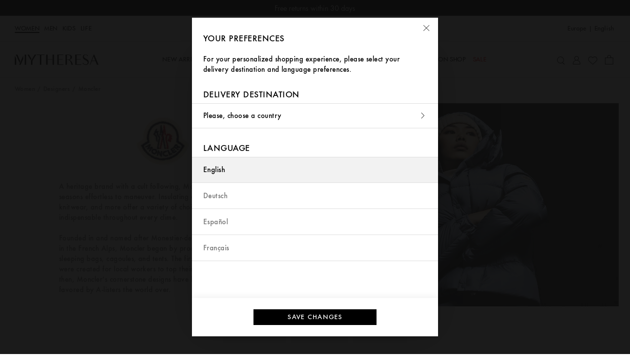

--- FILE ---
content_type: text/css
request_url: https://www.mytheresa.com/bucket/modals.e558ac2b.css
body_size: 10855
content:
@charset "UTF-8";:export{firstBreakpoint:600px;secondBreakpoint:1024px;thirdBreakpoint:1140px;fourthBreakpoint:1440px}.modal{position:absolute;top:0;right:0;bottom:0;left:0;display:flex;align-items:center}.modal__wrapper{display:flex;flex-direction:column;width:100%;background-color:#fff;animation-duration:.3s;animation-fill-mode:forwards;animation-timing-function:ease;box-shadow:0 3px 4px #0000002b;max-height:100%}.modal__wrapper__header{display:flex;position:relative;flex:0 0 71px}.modal__wrapper__header__back{cursor:pointer;padding:31px 0 10px 20px}.modal__wrapper__header__back [class*=icon]{font-size:24px}[dir=rtl] .modal__wrapper__header__back{padding-right:20px;padding-left:0}.modal__wrapper__header__title{color:#000;padding:32px 23px 10px}.modal__wrapper__header__title__description{font-family:"Futura-Medium";font-size:.94rem;line-height:140%;letter-spacing:.03rem;color:#757575;margin:10px 0;text-transform:none}[lang=zh] .modal__wrapper__header__title__description{font-family:"Futura-Medium","PingFangSC-Medium","HiraginoSansGB-W3","Microsoft YaHei","\5fae\8f6f\96c5\9ed1",sans-serif;font-size:.88rem;line-height:130%;letter-spacing:0}[lang=ko] .modal__wrapper__header__title__description{font-family:"Futura-Medium","AppleSDGothicNeo-Medium","Malgun Gothic",sans-serif;line-height:150%;letter-spacing:-.01rem}[lang=ar] .modal__wrapper__header__title__description{font-family:"DINNextLTArabic-Regular";font-size:1rem;letter-spacing:0}.modal__wrapper__header__title--back{padding-left:8px}[dir=rtl] .modal__wrapper__header__title--back{padding-right:8px;padding-left:0}.modal__wrapper__header__close{z-index:2;position:absolute;top:10px;right:15px;font-size:1.5rem;color:#000;cursor:pointer}[dir=rtl] .modal__wrapper__header__close{right:auto;left:15px}.modal__wrapper__header--centered{font-family:"Futura-Medium";font-size:.88rem;line-height:130%;letter-spacing:.03rem;text-transform:uppercase;justify-content:center;text-transform:none}@media (min-width: 600px){.modal__wrapper__header--centered{font-size:1rem}}[lang=zh] .modal__wrapper__header--centered{font-family:"Futura-Medium","PingFangSC-Semibold","HiraginoSansGB-W6","Microsoft YaHei","\5fae\8f6f\96c5\9ed1",sans-serif}[lang=ko] .modal__wrapper__header--centered{font-family:"Futura-Medium","AppleSDGothicNeo-Bold","Malgun Gothic Bold",sans-serif;letter-spacing:-.01rem}[lang=ar] .modal__wrapper__header--centered{font-family:"DINNextLTArabic-Regular";font-size:1rem;letter-spacing:0}@media (min-width: 600px){[lang=ar] .modal__wrapper__header--centered{font-size:1.125rem}}.modal__wrapper__header--full .modal__wrapper__header__title{padding:0;width:100%}[data-department~=default] .modal__wrapper__header--left,[data-department=men] .modal__wrapper__header--left.forceww,[data-department=men] .forceww .modal__wrapper__header--left{font-family:"Futura-Medium";font-size:1rem;line-height:130%;letter-spacing:.03rem;text-transform:uppercase}@media (min-width: 600px){[data-department~=default] .modal__wrapper__header--left,[data-department=men] .modal__wrapper__header--left.forceww,[data-department=men] .forceww .modal__wrapper__header--left{font-size:1.13rem}}[lang=zh] [data-department~=default] .modal__wrapper__header--left,[lang=zh] [data-department=men] .modal__wrapper__header--left.forceww,[lang=zh] [data-department=men] .forceww .modal__wrapper__header--left{font-family:"Futura-Medium","PingFangSC-Semibold","HiraginoSansGB-W6","Microsoft YaHei","\5fae\8f6f\96c5\9ed1",sans-serif}[lang=ko] [data-department~=default] .modal__wrapper__header--left,[lang=ko] [data-department=men] .modal__wrapper__header--left.forceww,[lang=ko] [data-department=men] .forceww .modal__wrapper__header--left{font-family:"Futura-Medium","AppleSDGothicNeo-Bold","Malgun Gothic Bold",sans-serif;letter-spacing:-.01rem}[lang=ar] [data-department~=default] .modal__wrapper__header--left,[lang=ar] [data-department=men] .modal__wrapper__header--left.forceww,[lang=ar] [data-department=men] .forceww .modal__wrapper__header--left{font-family:"DINNextLTArabic-Regular";letter-spacing:0}@media (min-width: 600px){[lang=ar] [data-department~=default] .modal__wrapper__header--left,[lang=ar] [data-department=men] .modal__wrapper__header--left.forceww,[lang=ar] [data-department=men] .forceww .modal__wrapper__header--left{font-size:1rem}}[data-department=men] .modal__wrapper__header--left,[data-department~=default] .modal__wrapper__header--left.forcemw,[data-department=default] .forcemw .modal__wrapper__header--left{font-family:"FuturaStd-Book";font-size:.81rem;line-height:140%;letter-spacing:0;text-transform:uppercase}[lang=zh] [data-department=men] .modal__wrapper__header--left,[lang=zh] [data-department~=default] .modal__wrapper__header--left.forcemw,[lang=zh] [data-department=default] .forcemw .modal__wrapper__header--left{font-family:"FuturaStd-Book","PingFangSC-Regular","HiraginoSansGB-W3","Microsoft YaHei","\5fae\8f6f\96c5\9ed1",sans-serif;font-size:.88rem;line-height:160%}[lang=ko] [data-department=men] .modal__wrapper__header--left,[lang=ko] [data-department~=default] .modal__wrapper__header--left.forcemw,[lang=ko] [data-department=default] .forcemw .modal__wrapper__header--left{font-family:"FuturaStd-Book","AppleSDGothicNeo-Medium","Malgun Gothic",sans-serif;font-size:.88rem;line-height:150%}[lang=ar] [data-department=men] .modal__wrapper__header--left,[lang=ar] [data-department~=default] .modal__wrapper__header--left.forcemw,[lang=ar] [data-department=default] .forcemw .modal__wrapper__header--left{font-family:"DINNextLTArabic-Regular";font-size:1rem}.modal__wrapper__header--big{font-family:"Futura-Medium";font-size:1rem;line-height:130%;letter-spacing:.03rem;text-transform:uppercase;flex:0 0 auto}@media (min-width: 600px){.modal__wrapper__header--big{font-size:1.13rem}}@media (min-width: 1024px){.modal__wrapper__header--big{font-size:1.25rem}}[lang=zh] .modal__wrapper__header--big{font-family:"Futura-Medium","PingFangSC-Semibold","HiraginoSansGB-W6","Microsoft YaHei","\5fae\8f6f\96c5\9ed1",sans-serif;letter-spacing:0}[lang=ko] .modal__wrapper__header--big{font-family:"Futura-Medium","AppleSDGothicNeo-Bold","Malgun Gothic Bold",sans-serif;letter-spacing:-.01rem}[lang=ar] .modal__wrapper__header--big{font-family:"DINNextLTArabic-Regular";font-size:1.1rem;letter-spacing:0}@media (min-width: 600px){[lang=ar] .modal__wrapper__header--big{font-size:1.25rem}}@media (min-width: 1024px){[lang=ar] .modal__wrapper__header--big{font-size:1.38rem}}.modal__wrapper__header--big .modal__wrapper__header__title{padding:50px 23px 10px}.modal__wrapper__header--big-fixed{font-family:"Futura-Medium";font-size:1rem;line-height:130%;letter-spacing:.03rem;text-transform:uppercase;flex:0 0 auto;height:100%;max-height:71px}@media (min-width: 600px){.modal__wrapper__header--big-fixed{font-size:1.13rem}}@media (min-width: 1024px){.modal__wrapper__header--big-fixed{font-size:1.25rem}}[lang=zh] .modal__wrapper__header--big-fixed{font-family:"Futura-Medium","PingFangSC-Semibold","HiraginoSansGB-W6","Microsoft YaHei","\5fae\8f6f\96c5\9ed1",sans-serif;letter-spacing:0}[lang=ko] .modal__wrapper__header--big-fixed{font-family:"Futura-Medium","AppleSDGothicNeo-Bold","Malgun Gothic Bold",sans-serif;letter-spacing:-.01rem}[lang=ar] .modal__wrapper__header--big-fixed{font-family:"DINNextLTArabic-Regular";font-size:1.1rem;letter-spacing:0}@media (min-width: 600px){[lang=ar] .modal__wrapper__header--big-fixed{font-size:1.25rem}}@media (min-width: 1024px){[lang=ar] .modal__wrapper__header--big-fixed{font-size:1.38rem}}.modal__wrapper__header--big-fixed .modal__wrapper__header__title{padding:50px 23px 10px}.modal__wrapper__header--big-fixed .modal__wrapper__header__title{padding-top:35px;padding-bottom:18px}.modal__wrapper__header--big-centered{font-family:"Futura-Medium";font-size:1rem;line-height:130%;letter-spacing:.03rem;text-transform:uppercase;flex:0 0 auto;justify-content:center}@media (min-width: 600px){.modal__wrapper__header--big-centered{font-size:1.13rem}}@media (min-width: 1024px){.modal__wrapper__header--big-centered{font-size:1.25rem}}[lang=zh] .modal__wrapper__header--big-centered{font-family:"Futura-Medium","PingFangSC-Semibold","HiraginoSansGB-W6","Microsoft YaHei","\5fae\8f6f\96c5\9ed1",sans-serif;letter-spacing:0}[lang=ko] .modal__wrapper__header--big-centered{font-family:"Futura-Medium","AppleSDGothicNeo-Bold","Malgun Gothic Bold",sans-serif;letter-spacing:-.01rem}[lang=ar] .modal__wrapper__header--big-centered{font-family:"DINNextLTArabic-Regular";font-size:1.1rem;letter-spacing:0}@media (min-width: 600px){[lang=ar] .modal__wrapper__header--big-centered{font-size:1.25rem}}@media (min-width: 1024px){[lang=ar] .modal__wrapper__header--big-centered{font-size:1.38rem}}.modal__wrapper__header--big-centered .modal__wrapper__header__title{padding:50px 23px 10px}.modal__wrapper__header--none{flex:0 0 auto}.modal__wrapper__content{height:100%;overflow:auto;position:relative}.modal__wrapper__content>.scroll{height:100%}.modal__wrapper__content>.scroll>div{height:100%}.modal__wrapper__footer{flex:0 0 78px;margin-top:auto}.modal__wrapper__footer__buttons{display:flex;height:100%;align-items:center;justify-content:center}.modal__wrapper__footer--big,.modal__wrapper__footer--large{flex:0 0 106px}[data-department=men] .modal__wrapper__footer--big,[data-department~=default] .modal__wrapper__footer--big.forcemw,[data-department=default] .forcemw .modal__wrapper__footer--big,[data-department=men] .modal__wrapper__footer--large,[data-department~=default] .modal__wrapper__footer--large.forcemw,[data-department=default] .forcemw .modal__wrapper__footer--large{flex:0 0 100px}.modal__wrapper__footer--big .modal__wrapper__footer__buttons,.modal__wrapper__footer--large .modal__wrapper__footer__buttons{flex-direction:column}.modal__wrapper__footer--big .modal__wrapper__footer__buttons .button:first-child:not(:only-child),.modal__wrapper__footer--large .modal__wrapper__footer__buttons .button:first-child:not(:only-child){margin-bottom:10px}[data-department=men] .modal__wrapper__footer--big .modal__wrapper__footer__buttons .button:first-child:not(:only-child),[data-department~=default] .modal__wrapper__footer--big .modal__wrapper__footer__buttons .button:first-child:not(:only-child).forcemw,[data-department=default] .forcemw .modal__wrapper__footer--big .modal__wrapper__footer__buttons .button:first-child:not(:only-child),[data-department=men] .modal__wrapper__footer--large .modal__wrapper__footer__buttons .button:first-child:not(:only-child),[data-department~=default] .modal__wrapper__footer--large .modal__wrapper__footer__buttons .button:first-child:not(:only-child).forcemw,[data-department=default] .forcemw .modal__wrapper__footer--large .modal__wrapper__footer__buttons .button:first-child:not(:only-child){margin-bottom:0}.modal__wrapper__footer--large{flex-basis:166px}.modal__wrapper__footer--large .modal__wrapper__footer__buttons{justify-content:flex-start;padding-top:25px}.modal__wrapper__footer--small{flex:0 0 50px}[data-department~=default] .modal__wrapper__footer--shadow,[data-department=men] .modal__wrapper__footer--shadow.forceww,[data-department=men] .forceww .modal__wrapper__footer--shadow{box-shadow:0 -1px 15px #00000012}.modal__wrapper__footer--alignstart .modal__wrapper__footer__buttons{align-items:start}.modal--enter{animation-name:slide-from-bottom}.modal--exit{animation-name:slide-to-bottom}.modal--height-auto .modal__wrapper{height:auto;min-height:auto}.modal--height-regular .modal__wrapper{height:60%;max-height:60%}.modal--height-full .modal__wrapper{height:100%}.modal--position-bottom{align-items:flex-end}.modaloverlay{position:fixed;top:0;right:0;bottom:0;left:0;z-index:100;display:none;background-color:#000000b3;animation-duration:.3s;animation-fill-mode:forwards;animation-timing-function:ease}.modaloverlay--enter{animation-name:fade-in;display:flex}.modaloverlay--active{display:flex}.modaloverlay--exit{animation-name:fade-out;display:flex}.portal__content{display:flex;justify-content:center;align-items:flex-end}@media (min-width: 600px){.modal{align-items:center;justify-content:center}.modal__wrapper{max-height:90%}[data-department=men] .modal__wrapper__header__title .modal:not(.forceww),[data-department~=default] .modal__wrapper__header__title .modal:not(.forceww).forcemw,[data-department=default] .forcemw .modal__wrapper__header__title .modal:not(.forceww){font-family:"FuturaStd-Medium";font-size:1rem;line-height:130%;letter-spacing:0}}@media (min-width: 600px) and (min-width: 600px){[data-department=men] .modal__wrapper__header__title .modal:not(.forceww),[data-department~=default] .modal__wrapper__header__title .modal:not(.forceww).forcemw,[data-department=default] .forcemw .modal__wrapper__header__title .modal:not(.forceww){font-size:1.13rem}}@media (min-width: 600px) and (min-width: 1024px){[data-department=men] .modal__wrapper__header__title .modal:not(.forceww),[data-department~=default] .modal__wrapper__header__title .modal:not(.forceww).forcemw,[data-department=default] .forcemw .modal__wrapper__header__title .modal:not(.forceww){font-size:1.25rem}}@media (min-width: 600px){[lang=zh] [data-department=men] .modal__wrapper__header__title .modal:not(.forceww),[lang=zh] [data-department~=default] .modal__wrapper__header__title .modal:not(.forceww).forcemw,[lang=zh] [data-department=default] .forcemw .modal__wrapper__header__title .modal:not(.forceww){font-family:"FuturaStd-Medium","PingFangSC-Semibold","HiraginoSansGB-W6","Microsoft YaHei","\5fae\8f6f\96c5\9ed1",sans-serif}}@media (min-width: 600px){[lang=ko] [data-department=men] .modal__wrapper__header__title .modal:not(.forceww),[lang=ko] [data-department~=default] .modal__wrapper__header__title .modal:not(.forceww).forcemw,[lang=ko] [data-department=default] .forcemw .modal__wrapper__header__title .modal:not(.forceww){font-family:"FuturaStd-Medium","AppleSDGothicNeo-SemiBold","Malgun Gothic Bold",sans-serif;letter-spacing:-.06rem}}@media (min-width: 600px){[lang=ar] [data-department=men] .modal__wrapper__header__title .modal:not(.forceww),[lang=ar] [data-department~=default] .modal__wrapper__header__title .modal:not(.forceww).forcemw,[lang=ar] [data-department=default] .forcemw .modal__wrapper__header__title .modal:not(.forceww){font-family:"DINNextLTArabic-Regular";font-size:1.13rem;letter-spacing:0}}@media (min-width: 600px) and (min-width: 600px){[lang=ar] [data-department=men] .modal__wrapper__header__title .modal:not(.forceww),[lang=ar] [data-department~=default] .modal__wrapper__header__title .modal:not(.forceww).forcemw,[lang=ar] [data-department=default] .forcemw .modal__wrapper__header__title .modal:not(.forceww){font-size:1.25rem}}@media (min-width: 600px) and (min-width: 1024px){[lang=ar] [data-department=men] .modal__wrapper__header__title .modal:not(.forceww),[lang=ar] [data-department~=default] .modal__wrapper__header__title .modal:not(.forceww).forcemw,[lang=ar] [data-department=default] .forcemw .modal__wrapper__header__title .modal:not(.forceww){font-size:1.38rem}}@media (min-width: 600px){.modal__wrapper__header--big .modal__wrapper__header__title{padding:50px 40px 10px}}@media (min-width: 600px){.modal__wrapper__header--big-fixed .modal__wrapper__header__title{padding-top:37px;padding-bottom:10px}}@media (min-width: 600px){.modal__wrapper__footer--large{flex-basis:148px}.modal__wrapper__footer--large .modal__wrapper__footer__buttons{padding-top:35px}}@media (min-width: 600px){.modal--enter{animation-name:fade-in}}@media (min-width: 600px){.modal--exit{animation-name:fade-out}}@media (min-width: 600px){.modal--height-auto .modal__wrapper{height:auto}.modal--height-full .modal__wrapper{height:100%;max-height:100%}.modal--height-large .modal__wrapper{height:600px}.modal--height-regular .modal__wrapper{height:500px}}@media (min-width: 600px){.modal--width-full .modal__wrapper{width:100%}.modal--width-large .modal__wrapper{width:580px}.modal--width-regular .modal__wrapper{width:500px}.modal--width-small .modal__wrapper{width:375px}}@media (min-width: 1024px){.modal__wrapper{max-height:90%}.modal__wrapper__header--big .modal__wrapper__header__title{padding-top:40px}.modal__wrapper__header--big-fixed .modal__wrapper__header__title{padding:30px 40px 15px}.modal--height-auto .modal__wrapper{height:auto}.modal--height-full .modal__wrapper{height:100%;max-height:100%}.modal--height-large .modal__wrapper{height:738px}.modal--height-regular .modal__wrapper{height:600px}.modal--height-small .modal__wrapper{height:375px;min-height:auto}.modal--width-full .modal__wrapper{width:100%}.modal--width-large .modal__wrapper{width:676px}.modal--width-regular .modal__wrapper{width:500px}}@media (max-height: 450px){.modal__wrapper{max-height:unset!important;min-height:unset!important;height:100%!important}}.addressmodal{display:flex;height:100%}.addressmodal__content{height:100%;padding:0 23px}.addressmodal .scroll{height:100%}@media (min-width: 600px){.addressmodal__content{padding:0 40px}}.changepasswordmodal__header{padding:32px 23px 10px}.changepasswordmodal__header__title{font-family:"Futura-Medium";font-size:1rem;line-height:130%;letter-spacing:.03rem;text-transform:uppercase;display:block;margin-bottom:20px}@media (min-width: 600px){.changepasswordmodal__header__title{font-size:1.13rem}}@media (min-width: 1024px){.changepasswordmodal__header__title{font-size:1.25rem}}[lang=zh] .changepasswordmodal__header__title{font-family:"Futura-Medium","PingFangSC-Semibold","HiraginoSansGB-W6","Microsoft YaHei","\5fae\8f6f\96c5\9ed1",sans-serif;letter-spacing:0}[lang=ko] .changepasswordmodal__header__title{font-family:"Futura-Medium","AppleSDGothicNeo-Bold","Malgun Gothic Bold",sans-serif;letter-spacing:-.01rem}[lang=ar] .changepasswordmodal__header__title{font-family:"DINNextLTArabic-Regular";font-size:1.1rem;letter-spacing:0}@media (min-width: 600px){[lang=ar] .changepasswordmodal__header__title{font-size:1.25rem}}@media (min-width: 1024px){[lang=ar] .changepasswordmodal__header__title{font-size:1.38rem}}.changepasswordmodal__header__description{font-family:"Futura-Medium";font-size:.94rem;line-height:140%;letter-spacing:.03rem;text-transform:none;color:#757575}[lang=zh] .changepasswordmodal__header__description{font-family:"Futura-Medium","PingFangSC-Medium","HiraginoSansGB-W3","Microsoft YaHei","\5fae\8f6f\96c5\9ed1",sans-serif;font-size:.88rem;line-height:130%;letter-spacing:0}[lang=ko] .changepasswordmodal__header__description{font-family:"Futura-Medium","AppleSDGothicNeo-Medium","Malgun Gothic",sans-serif;line-height:150%;letter-spacing:-.01rem}[lang=ar] .changepasswordmodal__header__description{font-family:"DINNextLTArabic-Regular";font-size:1rem;letter-spacing:0}.changepasswordmodal__content{padding:30px 23px}@media (min-width: 600px){.changepasswordmodal__header{margin:18px auto 5px;width:477px}.changepasswordmodal__header__description{margin-bottom:30px}.changepasswordmodal__content{margin:5px auto;width:477px;padding:0}}@media (min-width: 1024px){.changepasswordmodal__header{margin-top:8px;width:440px;text-align:center}.changepasswordmodal__header__title{margin-bottom:12px}.changepasswordmodal__header__description{margin-bottom:23px}.changepasswordmodal__content{margin-bottom:14px;width:440px}}.changeuserinfomodal__content{padding:23px}@media (min-width: 600px){.changeuserinfomodal__content{padding:26px 40px}}.checkgiftcardbalancemodal{margin:50px 0}.checkgiftcardbalancemodal__content{align-items:center;display:flex;flex-direction:column}.checkgiftcardbalancemodal__content__title{margin-bottom:24px;font-family:"Futura-Medium";font-size:1rem;line-height:130%;letter-spacing:.03rem;text-transform:uppercase}@media (min-width: 600px){.checkgiftcardbalancemodal__content__title{font-size:1.13rem}}[lang=zh] .checkgiftcardbalancemodal__content__title{font-family:"Futura-Medium","PingFangSC-Semibold","HiraginoSansGB-W6","Microsoft YaHei","\5fae\8f6f\96c5\9ed1",sans-serif}[lang=ko] .checkgiftcardbalancemodal__content__title{font-family:"Futura-Medium","AppleSDGothicNeo-Bold","Malgun Gothic Bold",sans-serif;letter-spacing:-.01rem}[lang=ar] .checkgiftcardbalancemodal__content__title{font-family:"DINNextLTArabic-Regular";letter-spacing:0}.checkgiftcardbalancemodal__content__balance{font-family:"Futura-Medium";font-size:2.13rem;line-height:120%;letter-spacing:.03rem;margin-bottom:20px}@media (min-width: 600px){.checkgiftcardbalancemodal__content__balance{font-size:2.38rem}}@media (min-width: 1024px){.checkgiftcardbalancemodal__content__balance{font-size:2.75rem}}[lang=zh] .checkgiftcardbalancemodal__content__balance{font-family:"Futura-Medium","PingFangSC-Semibold","HiraginoSansGB-W6","Microsoft YaHei","\5fae\8f6f\96c5\9ed1",sans-serif}[lang=ko] .checkgiftcardbalancemodal__content__balance{font-family:"Futura-Medium","AppleSDGothicNeo-Bold","Malgun Gothic Bold",sans-serif;line-height:130%;letter-spacing:-.03rem}[lang=ar] .checkgiftcardbalancemodal__content__balance{font-family:"DINNextLTArabic-Regular";letter-spacing:0}.checkgiftcardbalancemodal__content__code{font-family:"Futura-Medium";font-size:.94rem;line-height:140%;letter-spacing:.03rem;color:#757575}[lang=zh] .checkgiftcardbalancemodal__content__code{font-family:"Futura-Medium","PingFangSC-Medium","HiraginoSansGB-W3","Microsoft YaHei","\5fae\8f6f\96c5\9ed1",sans-serif;font-size:.88rem;line-height:130%;letter-spacing:0}[lang=ko] .checkgiftcardbalancemodal__content__code{font-family:"Futura-Medium","AppleSDGothicNeo-Medium","Malgun Gothic",sans-serif;line-height:150%;letter-spacing:-.01rem}[lang=ar] .checkgiftcardbalancemodal__content__code{font-family:"DINNextLTArabic-Regular";font-size:1rem;letter-spacing:0}.checkgiftcardbalancemodal__content__close{margin-top:30px;width:250px}@media (min-width: 600px){.checkgiftcardbalancemodal__content__title{margin-bottom:20px}.checkgiftcardbalancemodal__content__balance{margin-bottom:15px}}@media (min-width: 1024px){.checkgiftcardbalancemodal{margin:75px 0}.checkgiftcardbalancemodal__content__title{font-family:"Futura-Medium";font-size:1rem;line-height:130%;letter-spacing:.03rem;text-transform:uppercase}}@media (min-width: 1024px) and (min-width: 600px){.checkgiftcardbalancemodal__content__title{font-size:1.13rem}}@media (min-width: 1024px) and (min-width: 1024px){.checkgiftcardbalancemodal__content__title{font-size:1.25rem}}@media (min-width: 1024px){[lang=zh] .checkgiftcardbalancemodal__content__title{font-family:"Futura-Medium","PingFangSC-Semibold","HiraginoSansGB-W6","Microsoft YaHei","\5fae\8f6f\96c5\9ed1",sans-serif;letter-spacing:0}}@media (min-width: 1024px){[lang=ko] .checkgiftcardbalancemodal__content__title{font-family:"Futura-Medium","AppleSDGothicNeo-Bold","Malgun Gothic Bold",sans-serif;letter-spacing:-.01rem}}@media (min-width: 1024px){[lang=ar] .checkgiftcardbalancemodal__content__title{font-family:"DINNextLTArabic-Regular";font-size:1.1rem;letter-spacing:0}}@media (min-width: 1024px) and (min-width: 600px){[lang=ar] .checkgiftcardbalancemodal__content__title{font-size:1.25rem}}@media (min-width: 1024px) and (min-width: 1024px){[lang=ar] .checkgiftcardbalancemodal__content__title{font-size:1.38rem}}@media (min-width: 1024px){.checkgiftcardbalancemodal__content__balance{margin-bottom:10px}}@media (min-width: 1024px){.checkgiftcardbalancemodal__content__close{margin-top:40px}}.countrylist__wrapper{display:flex;flex-direction:column;height:100%}.countrylist__search{padding:0 23px 10px}.countrylist__list{overflow:hidden}.countrylist__list .scroll{height:100%}.countrylist__list__scroll{max-height:100%}.countrylist__item{font-family:"Futura-Medium";font-size:.94rem;line-height:140%;letter-spacing:.03rem;border-bottom:1px solid #dfdfdf;color:#757575;cursor:pointer;padding:16px 23px 15px}[lang=zh] .countrylist__item{font-family:"Futura-Medium","PingFangSC-Medium","HiraginoSansGB-W3","Microsoft YaHei","\5fae\8f6f\96c5\9ed1",sans-serif;font-size:.88rem;line-height:130%;letter-spacing:0}[lang=ko] .countrylist__item{font-family:"Futura-Medium","AppleSDGothicNeo-Medium","Malgun Gothic",sans-serif;line-height:150%;letter-spacing:-.01rem}[lang=ar] .countrylist__item{font-family:"DINNextLTArabic-Regular";font-size:1rem;letter-spacing:0}.countrylist__item:first-child{border-top:1px solid #dfdfdf;padding-top:15px}.countryselectormodal{height:100%;overflow:hidden}.countryselectormodal__slide__section{display:flex;flex-direction:row;height:100%;transition:transform .5s ease}.countryselectormodal__slide__section>div{flex-shrink:0;width:100%}.countryselectormodal--slided .countryselectormodal__header div:nth-of-type(2){margin-left:24px}.languageselector{display:flex;flex-direction:column;height:100%}.languageselector__note{font-family:"Futura-Medium";font-size:.94rem;line-height:140%;letter-spacing:.03rem;padding:3px 23px 0}[lang=zh] .languageselector__note{font-family:"Futura-Medium","PingFangSC-Medium","HiraginoSansGB-W3","Microsoft YaHei","\5fae\8f6f\96c5\9ed1",sans-serif;font-size:.88rem;line-height:130%;letter-spacing:0}[lang=ko] .languageselector__note{font-family:"Futura-Medium","AppleSDGothicNeo-Medium","Malgun Gothic",sans-serif;line-height:150%;letter-spacing:-.01rem}[lang=ar] .languageselector__note{font-family:"DINNextLTArabic-Regular";font-size:1rem;letter-spacing:0}.languageselector__country{font-family:"Futura-Medium";font-size:.94rem;line-height:140%;letter-spacing:.03rem;border-color:#dfdfdf;border-style:solid;border-width:1px 0;cursor:pointer;display:flex;flex-direction:row;justify-content:space-between;padding:14px 23px}[lang=zh] .languageselector__country{font-family:"Futura-Medium","PingFangSC-Medium","HiraginoSansGB-W3","Microsoft YaHei","\5fae\8f6f\96c5\9ed1",sans-serif;font-size:.88rem;line-height:130%;letter-spacing:0}[lang=ko] .languageselector__country{font-family:"Futura-Medium","AppleSDGothicNeo-Medium","Malgun Gothic",sans-serif;line-height:150%;letter-spacing:-.01rem}[lang=ar] .languageselector__country{font-family:"DINNextLTArabic-Regular";font-size:1rem;letter-spacing:0}.languageselector__country [class*=icon]{font-size:24px}.languageselector__title{font-family:"Futura-Medium";font-size:1rem;line-height:130%;letter-spacing:.03rem;padding:30px 23px 5px;text-transform:uppercase}@media (min-width: 600px){.languageselector__title{font-size:1.13rem}}[lang=zh] .languageselector__title{font-family:"Futura-Medium","PingFangSC-Semibold","HiraginoSansGB-W6","Microsoft YaHei","\5fae\8f6f\96c5\9ed1",sans-serif}[lang=ko] .languageselector__title{font-family:"Futura-Medium","AppleSDGothicNeo-Bold","Malgun Gothic Bold",sans-serif;letter-spacing:-.01rem}[lang=ar] .languageselector__title{font-family:"DINNextLTArabic-Regular";letter-spacing:0}@media (min-width: 600px){[lang=ar] .languageselector__title{font-size:1rem}}.languageselector__disclaimer{font-family:"Futura-Medium";font-size:.81rem;line-height:130%;letter-spacing:.03rem;color:#757575;padding:16px 23px 0}[lang=zh] .languageselector__disclaimer{font-family:"Futura-Medium","PingFangSC-Medium","HiraginoSansGB-W3","Microsoft YaHei","\5fae\8f6f\96c5\9ed1",sans-serif;font-size:.75rem;letter-spacing:0}[lang=ko] .languageselector__disclaimer{font-family:"Futura-Medium","AppleSDGothicNeo-Medium","Malgun Gothic",sans-serif;line-height:150%;letter-spacing:-.01rem}[lang=ar] .languageselector__disclaimer{font-family:"DINNextLTArabic-Regular";font-size:.75rem;line-height:140%;letter-spacing:0}@media (min-width: 600px){[lang=ar] .languageselector__disclaimer{font-size:.81rem}}.languageselector__languages{overflow:hidden}.languageselector__languages .scroll{height:100%}.languageselector__languages__scroll{max-height:100%}.languageselector__language__item{font-family:"Futura-Medium";font-size:.94rem;line-height:140%;letter-spacing:.03rem;border-bottom:1px solid #dfdfdf;color:#757575;cursor:pointer;padding:16px 23px 15px}[lang=zh] .languageselector__language__item{font-family:"Futura-Medium","PingFangSC-Medium","HiraginoSansGB-W3","Microsoft YaHei","\5fae\8f6f\96c5\9ed1",sans-serif;font-size:.88rem;line-height:130%;letter-spacing:0}[lang=ko] .languageselector__language__item{font-family:"Futura-Medium","AppleSDGothicNeo-Medium","Malgun Gothic",sans-serif;line-height:150%;letter-spacing:-.01rem}[lang=ar] .languageselector__language__item{font-family:"DINNextLTArabic-Regular";font-size:1rem;letter-spacing:0}.languageselector__language__item:nth-of-type(1){border-top:1px solid #dfdfdf;padding-top:15px}.languageselector__language__item--active{background-color:#f2f2f2;color:#000}.languageselector__language__item[data-language=ar]{font-family:"DINNextLTArabic-Regular"}.languageselector__footer{display:flex;padding:20px;justify-content:center}.customdenymodal{display:flex;height:100%;padding:30px;align-items:center;flex-direction:column;justify-content:center;text-align:center}.customdenymodal__message{display:flex;flex-direction:column;margin-bottom:15px}.customdenymodal__message__title{font-family:"Futura-Medium";font-size:1.63rem;line-height:130%;letter-spacing:.03rem;margin-bottom:15px;text-transform:none!important}@media (min-width: 600px){.customdenymodal__message__title{font-size:1.88rem}}@media (min-width: 1024px){.customdenymodal__message__title{font-size:2.13rem}}[lang=zh] .customdenymodal__message__title{font-family:"Futura-Medium","PingFangSC-Semibold","HiraginoSansGB-W6","Microsoft YaHei","\5fae\8f6f\96c5\9ed1",sans-serif}[lang=ko] .customdenymodal__message__title{font-family:"Futura-Medium","AppleSDGothicNeo-Bold","Malgun Gothic Bold",sans-serif;letter-spacing:-.03rem}[lang=ar] .customdenymodal__message__title{font-family:"DINNextLTArabic-Regular";letter-spacing:0}.customdenymodal__message__text{font-family:"Futura-Medium";font-size:1.25rem;line-height:110%;letter-spacing:.03rem;text-transform:uppercase;text-transform:initial}@media (min-width: 600px){.customdenymodal__message__text{font-size:1.5rem}}[lang=zh] .customdenymodal__message__text{font-family:"Futura-Medium","PingFangSC-Semibold","HiraginoSansGB-W6","Microsoft YaHei","\5fae\8f6f\96c5\9ed1",sans-serif}[lang=ko] .customdenymodal__message__text{font-family:"Futura-Medium","AppleSDGothicNeo-Bold","Malgun Gothic Bold",sans-serif;letter-spacing:-.02rem}[lang=ar] .customdenymodal__message__text{font-family:"DINNextLTArabic-Regular";line-height:130%;letter-spacing:0}.customdenymodal__message__code{font-family:"Futura-Medium";font-size:.94rem;line-height:140%;letter-spacing:.03rem;margin:15px auto;padding:5px 10px;border-radius:3px;background-color:#f2f2f2}[lang=zh] .customdenymodal__message__code{font-family:"Futura-Medium","PingFangSC-Medium","HiraginoSansGB-W3","Microsoft YaHei","\5fae\8f6f\96c5\9ed1",sans-serif;font-size:.88rem;line-height:130%;letter-spacing:0}[lang=ko] .customdenymodal__message__code{font-family:"Futura-Medium","AppleSDGothicNeo-Medium","Malgun Gothic",sans-serif;line-height:150%;letter-spacing:-.01rem}[lang=ar] .customdenymodal__message__code{font-family:"DINNextLTArabic-Regular";font-size:1rem;letter-spacing:0}.customdenymodal__message__code+.customdenymodal__message__code{margin-top:-15px;color:#757575;background-color:#fff}.customdenymodal__button{width:100%;max-width:250px}.customdenymodal__links{display:flex;flex-direction:row;margin-top:15px}.customdenymodal__links__link{font-family:"Futura-Medium";font-size:.88rem;line-height:130%;letter-spacing:.08rem;text-transform:uppercase;color:#757575;text-decoration:underline;text-transform:lowercase!important}[lang=zh] .customdenymodal__links__link{font-family:"Futura-Medium","PingFangSC-Medium","HiraginoSansGB-W3","Microsoft YaHei","\5fae\8f6f\96c5\9ed1",sans-serif;letter-spacing:.06rem}[lang=ko] .customdenymodal__links__link{font-family:"Futura-Medium","AppleSDGothicNeo-Bold","Malgun Gothic Bold",sans-serif;letter-spacing:-.01rem}[lang=ar] .customdenymodal__links__link{font-family:"DINNextLTArabic-Regular";font-size:1rem;letter-spacing:0}@media (min-width: 1024px){.customdenymodal{padding:90px}}.deleteaccountmodal__content{padding:23px}@media (min-width: 600px){.deleteaccountmodal__content{padding:26px 40px}}.deletecreditcardaccountmodal{display:flex;flex-direction:column;align-items:center;padding-top:50px;overflow:hidden}.deletecreditcardaccountmodal__title{font-family:"Futura-Medium";font-size:1rem;line-height:130%;letter-spacing:.03rem;text-transform:uppercase;display:block;margin-bottom:20px;text-align:center}@media (min-width: 600px){.deletecreditcardaccountmodal__title{font-size:1.13rem}}@media (min-width: 1024px){.deletecreditcardaccountmodal__title{font-size:1.25rem}}[lang=zh] .deletecreditcardaccountmodal__title{font-family:"Futura-Medium","PingFangSC-Semibold","HiraginoSansGB-W6","Microsoft YaHei","\5fae\8f6f\96c5\9ed1",sans-serif;letter-spacing:0}[lang=ko] .deletecreditcardaccountmodal__title{font-family:"Futura-Medium","AppleSDGothicNeo-Bold","Malgun Gothic Bold",sans-serif;letter-spacing:-.01rem}[lang=ar] .deletecreditcardaccountmodal__title{font-family:"DINNextLTArabic-Regular";font-size:1.1rem;letter-spacing:0}@media (min-width: 600px){[lang=ar] .deletecreditcardaccountmodal__title{font-size:1.25rem}}@media (min-width: 1024px){[lang=ar] .deletecreditcardaccountmodal__title{font-size:1.38rem}}.deletecreditcardaccountmodal__description{font-family:"Futura-Medium";font-size:.94rem;line-height:140%;letter-spacing:.03rem;color:#757575;text-align:center;text-transform:none}[lang=zh] .deletecreditcardaccountmodal__description{font-family:"Futura-Medium","PingFangSC-Medium","HiraginoSansGB-W3","Microsoft YaHei","\5fae\8f6f\96c5\9ed1",sans-serif;font-size:.88rem;line-height:130%;letter-spacing:0}[lang=ko] .deletecreditcardaccountmodal__description{font-family:"Futura-Medium","AppleSDGothicNeo-Medium","Malgun Gothic",sans-serif;line-height:150%;letter-spacing:-.01rem}[lang=ar] .deletecreditcardaccountmodal__description{font-family:"DINNextLTArabic-Regular";font-size:1rem;letter-spacing:0}@media (min-width: 600px){.deletecreditcardaccountmodal{padding-top:40px}.deletecreditcardaccountmodal__title,.deletecreditcardaccountmodal__description{width:477px}.deletecreditcardaccountmodal__title{margin-bottom:14px}}@media (min-width: 1024px){.deletecreditcardaccountmodal__title{margin-bottom:12px}}.filtersmodal{overflow:hidden;height:100%}.filtersmodal__facets__list{max-height:100%}.filtersmodal__facets__list__item{align-items:center;border-bottom:1px solid #dfdfdf;cursor:pointer;display:flex;justify-content:space-between;padding:17px 23px 16px}.filtersmodal__facets__list__item [class*=icon]{font-size:1.4rem;cursor:pointer}.filtersmodal__facets__list__item:first-of-type{border-top:1px solid #dfdfdf}.filtersmodal__facets__list__item--active{color:#000}.filtersmodal__slide{font-family:"RobotoMono-Regular";font-size:.75rem;line-height:130%;letter-spacing:0;display:flex;height:100%;flex-direction:row;transition:transform .5s ease}[lang=ar] [data-department=men] .filtersmodal__slide,[lang=ar] [data-department~=default] .filtersmodal__slide.forcemw,[lang=ar] [data-department=default] .forcemw .filtersmodal__slide{font-family:"DINNextLTArabic-Regular";font-size:1rem}[lang=zh] .filtersmodal__slide{font-family:"FuturaStd-Book","PingFangSC-Regular","HiraginoSansGB-W3","Microsoft YaHei","\5fae\8f6f\96c5\9ed1",sans-serif;font-size:.88rem;line-height:160%}[lang=ko] .filtersmodal__slide{font-family:"FuturaStd-Book","AppleSDGothicNeo-Medium","Malgun Gothic",sans-serif;font-size:.88rem;line-height:150%}[lang=ar] .filtersmodal__slide{font-family:"DINNextLTArabic-Regular";font-size:1rem}.filtersmodal__slide>*{flex-shrink:0;width:100%}.filtersmodal--slided .filtersmodal__header__title{flex:1 1}[data-department~=default] .filtersmodal__slide,[data-department=men] .filtersmodal.forceww__slide,[data-department=men] .forceww .filtersmodal__slide{font-family:"Futura-Medium";font-size:.94rem;line-height:140%;letter-spacing:.03rem;color:#757575}[lang=zh] [data-department~=default] .filtersmodal__slide,[lang=zh] [data-department=men] .filtersmodal.forceww__slide,[lang=zh] [data-department=men] .forceww .filtersmodal__slide{font-family:"Futura-Medium","PingFangSC-Medium","HiraginoSansGB-W3","Microsoft YaHei","\5fae\8f6f\96c5\9ed1",sans-serif;font-size:.88rem;line-height:130%;letter-spacing:0}[lang=ko] [data-department~=default] .filtersmodal__slide,[lang=ko] [data-department=men] .filtersmodal.forceww__slide,[lang=ko] [data-department=men] .forceww .filtersmodal__slide{font-family:"Futura-Medium","AppleSDGothicNeo-Medium","Malgun Gothic",sans-serif;line-height:150%;letter-spacing:-.01rem}[lang=ar] [data-department~=default] .filtersmodal__slide,[lang=ar] [data-department=men] .filtersmodal.forceww__slide,[lang=ar] [data-department=men] .forceww .filtersmodal__slide{font-family:"DINNextLTArabic-Regular";font-size:1rem;letter-spacing:0}@media (min-width: 600px){.filtersmodal__footer{flex-direction:row}[data-department~=default] .filtersmodal__footer,[data-department=men] .filtersmodal.forceww__footer,[data-department=men] .forceww .filtersmodal__footer{padding-top:0;box-shadow:none}}.forgotpasswordmodal{padding:0 23px}.forgotpasswordmodal__form__description{font-family:"Futura-Medium";font-size:.94rem;line-height:140%;letter-spacing:.03rem;color:#757575;text-align:center;margin-bottom:24px}[lang=zh] .forgotpasswordmodal__form__description{font-family:"Futura-Medium","PingFangSC-Medium","HiraginoSansGB-W3","Microsoft YaHei","\5fae\8f6f\96c5\9ed1",sans-serif;font-size:.88rem;line-height:130%;letter-spacing:0}[lang=ko] .forgotpasswordmodal__form__description{font-family:"Futura-Medium","AppleSDGothicNeo-Medium","Malgun Gothic",sans-serif;line-height:150%;letter-spacing:-.01rem}[lang=ar] .forgotpasswordmodal__form__description{font-family:"DINNextLTArabic-Regular";font-size:1rem;letter-spacing:0}@media (min-width: 600px){.modal--forgotpassword .modal__wrapper{height:325px;min-height:auto}.forgotpasswordmodal{padding:0 75px}.forgotpasswordmodal__form__description{margin-bottom:20px}}.newslettersignedmodal{align-items:center;display:flex;flex-direction:column;height:100%;justify-content:flex-end;text-align:center}.newslettersignedmodal__content{flex-grow:1;padding:30px 0;width:100%;display:flex;flex-direction:column;justify-content:space-evenly}.newslettersignedmodal__content__button{padding:10px 0;margin:0 60px}.newslettersignedmodal__content__title{font-family:"FuturaStd-Medium";font-size:2.25rem;line-height:120%;letter-spacing:-.13rem;padding:5px 0}@media (min-width: 600px){.newslettersignedmodal__content__title{font-size:2.88rem}}@media (min-width: 1024px){.newslettersignedmodal__content__title{font-size:3.75rem}}[lang=zh] .newslettersignedmodal__content__title{font-family:"FuturaStd-Medium","PingFangSC-Semibold","HiraginoSansGB-W6","Microsoft YaHei","\5fae\8f6f\96c5\9ed1",sans-serif;font-size:2.13rem}@media (min-width: 600px){[lang=zh] .newslettersignedmodal__content__title{font-size:2.75rem}}@media (min-width: 1024px){[lang=zh] .newslettersignedmodal__content__title{font-size:3.5rem}}[lang=ko] .newslettersignedmodal__content__title{font-family:"FuturaStd-Medium","AppleSDGothicNeo-SemiBold","Malgun Gothic Bold",sans-serif}[lang=ar] .newslettersignedmodal__content__title{font-family:"DINNextLTArabic-Regular";letter-spacing:0}.newslettersignedmodal__content__copy{padding-top:5px;padding-bottom:20px;font-family:"FuturaStd-Book";font-size:.81rem;line-height:140%;letter-spacing:0}[lang=zh] .newslettersignedmodal__content__copy{font-family:"FuturaStd-Book","PingFangSC-Regular","HiraginoSansGB-W3","Microsoft YaHei","\5fae\8f6f\96c5\9ed1",sans-serif;font-size:.88rem;line-height:160%}[lang=ko] .newslettersignedmodal__content__copy{font-family:"FuturaStd-Book","AppleSDGothicNeo-Medium","Malgun Gothic",sans-serif;font-size:.88rem;line-height:150%}[lang=ar] .newslettersignedmodal__content__copy{font-family:"DINNextLTArabic-Regular";font-size:1rem}.newslettersignedmodal__image-container{flex-grow:2}.newslettersignedmodal__image-container__image{display:block;object-fit:cover;object-position:center;width:100%;height:100%}.newslettersignedmodal__modal{width:100%}@media (min-width: 600px){.newslettersignedmodal__content{align-items:center}.newslettersignedmodal__content__button{width:100%;max-width:250px}.newslettersignedmodal__content__title{font-family:"FuturaStd-Medium";font-size:1.25rem;line-height:130%;letter-spacing:-.06rem}}@media (min-width: 600px) and (min-width: 600px){.newslettersignedmodal__content__title{font-size:1.56rem}}@media (min-width: 600px) and (min-width: 1024px){.newslettersignedmodal__content__title{font-size:1.88rem}}@media (min-width: 600px){[lang=zh] .newslettersignedmodal__content__title{font-family:"FuturaStd-Medium","PingFangSC-Semibold","HiraginoSansGB-W6","Microsoft YaHei","\5fae\8f6f\96c5\9ed1",sans-serif}}@media (min-width: 600px){[lang=ko] .newslettersignedmodal__content__title{font-family:"FuturaStd-Medium","AppleSDGothicNeo-SemiBold","Malgun Gothic Bold",sans-serif;letter-spacing:-.06rem}}@media (min-width: 600px){[lang=ar] .newslettersignedmodal__content__title{font-family:"DINNextLTArabic-Regular";letter-spacing:0}}.panicmodal{display:flex;height:100%;padding:30px;align-items:center;flex-direction:column;justify-content:center;text-align:center}.panicmodal__message{display:flex;flex-direction:column;margin-bottom:15px}.panicmodal__message__title{font-family:"Futura-Medium";font-size:1.63rem;line-height:130%;letter-spacing:.03rem;margin-bottom:15px;text-transform:none!important}@media (min-width: 600px){.panicmodal__message__title{font-size:1.88rem}}@media (min-width: 1024px){.panicmodal__message__title{font-size:2.13rem}}[lang=zh] .panicmodal__message__title{font-family:"Futura-Medium","PingFangSC-Semibold","HiraginoSansGB-W6","Microsoft YaHei","\5fae\8f6f\96c5\9ed1",sans-serif}[lang=ko] .panicmodal__message__title{font-family:"Futura-Medium","AppleSDGothicNeo-Bold","Malgun Gothic Bold",sans-serif;letter-spacing:-.03rem}[lang=ar] .panicmodal__message__title{font-family:"DINNextLTArabic-Regular";letter-spacing:0}.panicmodal__message__text{font-family:"Futura-Medium";font-size:1.25rem;line-height:110%;letter-spacing:.03rem;text-transform:uppercase;text-transform:initial;margin-bottom:15px}@media (min-width: 600px){.panicmodal__message__text{font-size:1.5rem}}[lang=zh] .panicmodal__message__text{font-family:"Futura-Medium","PingFangSC-Semibold","HiraginoSansGB-W6","Microsoft YaHei","\5fae\8f6f\96c5\9ed1",sans-serif}[lang=ko] .panicmodal__message__text{font-family:"Futura-Medium","AppleSDGothicNeo-Bold","Malgun Gothic Bold",sans-serif;letter-spacing:-.02rem}[lang=ar] .panicmodal__message__text{font-family:"DINNextLTArabic-Regular";line-height:130%;letter-spacing:0}.panicmodal__message__code{font-family:"Futura-Medium";font-size:.94rem;line-height:140%;letter-spacing:.03rem;margin:15px auto;padding:5px 10px;border-radius:3px;background-color:#f2f2f2}[lang=zh] .panicmodal__message__code{font-family:"Futura-Medium","PingFangSC-Medium","HiraginoSansGB-W3","Microsoft YaHei","\5fae\8f6f\96c5\9ed1",sans-serif;font-size:.88rem;line-height:130%;letter-spacing:0}[lang=ko] .panicmodal__message__code{font-family:"Futura-Medium","AppleSDGothicNeo-Medium","Malgun Gothic",sans-serif;line-height:150%;letter-spacing:-.01rem}[lang=ar] .panicmodal__message__code{font-family:"DINNextLTArabic-Regular";font-size:1rem;letter-spacing:0}.panicmodal__message__code+.panicmodal__message__code{margin-top:-15px;color:#757575;background-color:#fff}.panicmodal__button{width:100%;max-width:250px}.panicmodal__links{display:flex;flex-direction:row;margin-top:15px}.panicmodal__links__link{font-family:"Futura-Medium";font-size:.88rem;line-height:130%;letter-spacing:.08rem;text-transform:uppercase;color:#757575;text-decoration:underline;text-transform:lowercase!important}[lang=zh] .panicmodal__links__link{font-family:"Futura-Medium","PingFangSC-Medium","HiraginoSansGB-W3","Microsoft YaHei","\5fae\8f6f\96c5\9ed1",sans-serif;letter-spacing:.06rem}[lang=ko] .panicmodal__links__link{font-family:"Futura-Medium","AppleSDGothicNeo-Bold","Malgun Gothic Bold",sans-serif;letter-spacing:-.01rem}[lang=ar] .panicmodal__links__link{font-family:"DINNextLTArabic-Regular";font-size:1rem;letter-spacing:0}@media (min-width: 1024px){.panicmodal{padding:90px}}.bucherererrormodal{align-items:center;display:flex;flex-direction:column;height:100%;justify-content:center;padding:50px 23px 80px;text-align:center}.bucherererrormodal__title{font-family:"Futura-Medium";font-size:2.13rem;line-height:120%;letter-spacing:.03rem;margin-bottom:16px;text-transform:none!important}@media (min-width: 600px){.bucherererrormodal__title{font-size:2.38rem}}@media (min-width: 1024px){.bucherererrormodal__title{font-size:2.75rem}}[lang=zh] .bucherererrormodal__title{font-family:"Futura-Medium","PingFangSC-Semibold","HiraginoSansGB-W6","Microsoft YaHei","\5fae\8f6f\96c5\9ed1",sans-serif}[lang=ko] .bucherererrormodal__title{font-family:"Futura-Medium","AppleSDGothicNeo-Bold","Malgun Gothic Bold",sans-serif;line-height:130%;letter-spacing:-.03rem}[lang=ar] .bucherererrormodal__title{font-family:"DINNextLTArabic-Regular";letter-spacing:0}.bucherererrormodal__description{font-family:"Futura-Medium";font-size:.94rem;line-height:140%;letter-spacing:.03rem;margin:20px 0;color:#757575;text-align:center}[lang=zh] .bucherererrormodal__description{font-family:"Futura-Medium","PingFangSC-Medium","HiraginoSansGB-W3","Microsoft YaHei","\5fae\8f6f\96c5\9ed1",sans-serif;font-size:.88rem;line-height:130%;letter-spacing:0}[lang=ko] .bucherererrormodal__description{font-family:"Futura-Medium","AppleSDGothicNeo-Medium","Malgun Gothic",sans-serif;line-height:150%;letter-spacing:-.01rem}[lang=ar] .bucherererrormodal__description{font-family:"DINNextLTArabic-Regular";font-size:1rem;letter-spacing:0}.bucherererrormodal__description__email,.bucherererrormodal__description__phone{color:#757575;text-decoration:underline}@media (min-width: 600px){.bucherererrormodal{padding:50px 60px 80px}.bucherererrormodal__description{margin:20px}}.buchererthankyoumodal{align-items:center;display:flex;flex-direction:column;height:100%;justify-content:center;padding:50px 23px 80px;text-align:center}.buchererthankyoumodal__title{font-family:"Futura-Medium";font-size:2.13rem;line-height:120%;letter-spacing:.03rem;text-transform:none!important}@media (min-width: 600px){.buchererthankyoumodal__title{font-size:2.38rem}}@media (min-width: 1024px){.buchererthankyoumodal__title{font-size:2.75rem}}[lang=zh] .buchererthankyoumodal__title{font-family:"Futura-Medium","PingFangSC-Semibold","HiraginoSansGB-W6","Microsoft YaHei","\5fae\8f6f\96c5\9ed1",sans-serif}[lang=ko] .buchererthankyoumodal__title{font-family:"Futura-Medium","AppleSDGothicNeo-Bold","Malgun Gothic Bold",sans-serif;line-height:130%;letter-spacing:-.03rem}[lang=ar] .buchererthankyoumodal__title{font-family:"DINNextLTArabic-Regular";letter-spacing:0}.buchererthankyoumodal__description{font-family:"Futura-Medium";font-size:1rem;line-height:130%;letter-spacing:.03rem;margin:20px 0;color:#000;text-align:center}@media (min-width: 600px){.buchererthankyoumodal__description{font-size:1.13rem}}[lang=zh] .buchererthankyoumodal__description{font-family:"Futura-Medium","PingFangSC-Semibold","HiraginoSansGB-W6","Microsoft YaHei","\5fae\8f6f\96c5\9ed1",sans-serif}[lang=ko] .buchererthankyoumodal__description{font-family:"Futura-Medium","AppleSDGothicNeo-Bold","Malgun Gothic Bold",sans-serif;letter-spacing:-.01rem}[lang=ar] .buchererthankyoumodal__description{font-family:"DINNextLTArabic-Regular";letter-spacing:0}@media (min-width: 600px){.buchererthankyoumodal{padding:50px 60px 80px}.buchererthankyoumodal__description{margin:30px}}.otploginmodal{padding:0 23px}.otploginmodal__form{font-family:"Futura-Medium";font-size:.94rem;line-height:140%;letter-spacing:.03rem;color:#757575}[lang=zh] .otploginmodal__form{font-family:"Futura-Medium","PingFangSC-Medium","HiraginoSansGB-W3","Microsoft YaHei","\5fae\8f6f\96c5\9ed1",sans-serif;font-size:.88rem;line-height:130%;letter-spacing:0}[lang=ko] .otploginmodal__form{font-family:"Futura-Medium","AppleSDGothicNeo-Medium","Malgun Gothic",sans-serif;line-height:150%;letter-spacing:-.01rem}[lang=ar] .otploginmodal__form{font-family:"DINNextLTArabic-Regular";font-size:1rem;letter-spacing:0}.otploginmodal__form--loading{height:173px;display:flex;justify-content:center;align-items:center}.otploginmodal__form__description{text-align:center;margin:5px 0 30px}.otploginmodal__form__description span{color:#000}.otploginmodal__form__timer,.otploginmodal__form__resendcode{text-align:center}.otploginmodal__form__timer{margin:20px 0 5px}.otploginmodal__form__resendcode span{text-decoration:underline;cursor:pointer}.otploginmodal .scroll{height:100%}@media (min-width: 1024px){.otploginmodal{padding:0 63px}}.overlaymodal{align-items:center;display:flex;flex-direction:column;height:100%}.overlaymodal__image{z-index:0}.overlaymodal__image img{object-fit:cover;object-position:top;width:100%;max-height:580px;height:100%}.overlaymodal__image--background{position:absolute;top:0}.overlaymodal__image--right,.overlaymodal__image--left{overflow:hidden;height:30%}.overlaymodal__image--top{top:0;width:100%;height:30%}.overlaymodal__icon{margin-top:50px;height:50px;width:50px}.overlaymodal__icon img{object-fit:cover;object-position:top;width:100%;max-height:50px;height:100%}.overlaymodal__qr{margin-top:35px;display:flex;flex-direction:row;justify-content:center;grid-gap:20px;gap:20px}.overlaymodal__qr img{max-width:100px;width:100%}.overlaymodal .smssignupform{margin-top:0}.overlaymodal--isnewsletter{max-height:90vh}.overlaymodal--isnewsletter .overlaymodal__content{padding:23px;margin:0}.overlaymodal--isnewsletter .overlaymodal__image--top{height:clamp(100px,min(326px,35vh),326px)}.overlaymodal__image+.overlaymodal__content{max-height:70%}.overlaymodal--issms .overlaymodal__content{max-height:none}.overlaymodal--issms .overlaymodal__image--top{height:auto;min-height:170px}.overlaymodal__content{padding:20px;text-align:center;z-index:1;margin:auto}.overlaymodal__content .newsletterform{margin-bottom:0;padding-top:15px;width:100%}.overlaymodal__content .newsletterform label{color:#757575}.overlaymodal__content .newsletterform .forminput__content__error{position:absolute;text-align:left}.overlaymodal__content .smartapp{padding-top:15px;width:100%}.overlaymodal__content__form .smssignupmobile,.overlaymodal__content__form .smssignupform{margin-top:20px}.overlaymodal__content__form .smssignupmobile .checkbox__label,.overlaymodal__content__form .smssignupform .checkbox__label{font-family:"Futura-Medium";font-size:.81rem;line-height:130%;letter-spacing:.03rem}[lang=zh] .overlaymodal__content__form .smssignupmobile .checkbox__label,[lang=zh] .overlaymodal__content__form .smssignupform .checkbox__label{font-family:"Futura-Medium","PingFangSC-Medium","HiraginoSansGB-W3","Microsoft YaHei","\5fae\8f6f\96c5\9ed1",sans-serif;font-size:.75rem;letter-spacing:0}[lang=ko] .overlaymodal__content__form .smssignupmobile .checkbox__label,[lang=ko] .overlaymodal__content__form .smssignupform .checkbox__label{font-family:"Futura-Medium","AppleSDGothicNeo-Medium","Malgun Gothic",sans-serif;line-height:150%;letter-spacing:-.01rem}[lang=ar] .overlaymodal__content__form .smssignupmobile .checkbox__label,[lang=ar] .overlaymodal__content__form .smssignupform .checkbox__label{font-family:"DINNextLTArabic-Regular";font-size:.75rem;line-height:140%;letter-spacing:0}@media (min-width: 600px){[lang=ar] .overlaymodal__content__form .smssignupmobile .checkbox__label,[lang=ar] .overlaymodal__content__form .smssignupform .checkbox__label{font-size:.81rem}}.overlaymodal__content__form .smssignupmobile .button__text,.overlaymodal__content__form .smssignupform .button__text{font-family:"Futura-Medium";font-size:.88rem;line-height:130%;letter-spacing:.08rem;text-transform:uppercase}[lang=zh] .overlaymodal__content__form .smssignupmobile .button__text,[lang=zh] .overlaymodal__content__form .smssignupform .button__text{font-family:"Futura-Medium","PingFangSC-Medium","HiraginoSansGB-W3","Microsoft YaHei","\5fae\8f6f\96c5\9ed1",sans-serif;letter-spacing:.06rem}[lang=ko] .overlaymodal__content__form .smssignupmobile .button__text,[lang=ko] .overlaymodal__content__form .smssignupform .button__text{font-family:"Futura-Medium","AppleSDGothicNeo-Bold","Malgun Gothic Bold",sans-serif;letter-spacing:-.01rem}[lang=ar] .overlaymodal__content__form .smssignupmobile .button__text,[lang=ar] .overlaymodal__content__form .smssignupform .button__text{font-family:"DINNextLTArabic-Regular";font-size:1rem;letter-spacing:0}.overlaymodal__content__form .smssignupmobile__title,.overlaymodal__content__form .smssignupform__title,.overlaymodal__content__form .smssignupform__subtitle,.overlaymodal__content__form .smssignupmobile__text{display:none}[data-department~=default] .overlaymodal__content__title,[data-department=men] .overlaymodal__content__title.forceww,[data-department=men] .forceww .overlaymodal__content__title{font-family:"Futura-Medium";font-size:1.63rem;line-height:130%;letter-spacing:.03rem;text-transform:none}@media (min-width: 600px){[data-department~=default] .overlaymodal__content__title,[data-department=men] .overlaymodal__content__title.forceww,[data-department=men] .forceww .overlaymodal__content__title{font-size:1.88rem}}@media (min-width: 1024px){[data-department~=default] .overlaymodal__content__title,[data-department=men] .overlaymodal__content__title.forceww,[data-department=men] .forceww .overlaymodal__content__title{font-size:2.13rem}}[lang=zh] [data-department~=default] .overlaymodal__content__title,[lang=zh] [data-department=men] .overlaymodal__content__title.forceww,[lang=zh] [data-department=men] .forceww .overlaymodal__content__title{font-family:"Futura-Medium","PingFangSC-Semibold","HiraginoSansGB-W6","Microsoft YaHei","\5fae\8f6f\96c5\9ed1",sans-serif}[lang=ko] [data-department~=default] .overlaymodal__content__title,[lang=ko] [data-department=men] .overlaymodal__content__title.forceww,[lang=ko] [data-department=men] .forceww .overlaymodal__content__title{font-family:"Futura-Medium","AppleSDGothicNeo-Bold","Malgun Gothic Bold",sans-serif;letter-spacing:-.03rem}[lang=ar] [data-department~=default] .overlaymodal__content__title,[lang=ar] [data-department=men] .overlaymodal__content__title.forceww,[lang=ar] [data-department=men] .forceww .overlaymodal__content__title{font-family:"DINNextLTArabic-Regular";letter-spacing:0}[data-department=men] .overlaymodal__content__title,[data-department~=default] .overlaymodal__content__title.forcemw,[data-department=default] .forcemw .overlaymodal__content__title{font-family:"FuturaStd-Medium";font-size:1.25rem;line-height:130%;letter-spacing:-.06rem;text-transform:none}@media (min-width: 600px){[data-department=men] .overlaymodal__content__title,[data-department~=default] .overlaymodal__content__title.forcemw,[data-department=default] .forcemw .overlaymodal__content__title{font-size:1.56rem}}@media (min-width: 1024px){[data-department=men] .overlaymodal__content__title,[data-department~=default] .overlaymodal__content__title.forcemw,[data-department=default] .forcemw .overlaymodal__content__title{font-size:1.88rem}}[lang=zh] [data-department=men] .overlaymodal__content__title,[lang=zh] [data-department~=default] .overlaymodal__content__title.forcemw,[lang=zh] [data-department=default] .forcemw .overlaymodal__content__title{font-family:"FuturaStd-Medium","PingFangSC-Semibold","HiraginoSansGB-W6","Microsoft YaHei","\5fae\8f6f\96c5\9ed1",sans-serif}[lang=ko] [data-department=men] .overlaymodal__content__title,[lang=ko] [data-department~=default] .overlaymodal__content__title.forcemw,[lang=ko] [data-department=default] .forcemw .overlaymodal__content__title{font-family:"FuturaStd-Medium","AppleSDGothicNeo-SemiBold","Malgun Gothic Bold",sans-serif;letter-spacing:-.06rem}[lang=ar] [data-department=men] .overlaymodal__content__title,[lang=ar] [data-department~=default] .overlaymodal__content__title.forcemw,[lang=ar] [data-department=default] .forcemw .overlaymodal__content__title{font-family:"DINNextLTArabic-Regular";letter-spacing:0}.overlaymodal__content__description{word-wrap:break-word}.overlaymodal__content__description:not(:first-child){margin-top:20px}[data-department~=default] .overlaymodal__content__description,[data-department=men] .overlaymodal__content__description.forceww,[data-department=men] .forceww .overlaymodal__content__description{font-family:"Futura-Medium";font-size:1rem;line-height:130%;letter-spacing:.03rem;text-transform:uppercase;text-transform:none}@media (min-width: 600px){[data-department~=default] .overlaymodal__content__description,[data-department=men] .overlaymodal__content__description.forceww,[data-department=men] .forceww .overlaymodal__content__description{font-size:1.13rem}}[lang=zh] [data-department~=default] .overlaymodal__content__description,[lang=zh] [data-department=men] .overlaymodal__content__description.forceww,[lang=zh] [data-department=men] .forceww .overlaymodal__content__description{font-family:"Futura-Medium","PingFangSC-Semibold","HiraginoSansGB-W6","Microsoft YaHei","\5fae\8f6f\96c5\9ed1",sans-serif}[lang=ko] [data-department~=default] .overlaymodal__content__description,[lang=ko] [data-department=men] .overlaymodal__content__description.forceww,[lang=ko] [data-department=men] .forceww .overlaymodal__content__description{font-family:"Futura-Medium","AppleSDGothicNeo-Bold","Malgun Gothic Bold",sans-serif;letter-spacing:-.01rem}[lang=ar] [data-department~=default] .overlaymodal__content__description,[lang=ar] [data-department=men] .overlaymodal__content__description.forceww,[lang=ar] [data-department=men] .forceww .overlaymodal__content__description{font-family:"DINNextLTArabic-Regular";letter-spacing:0}@media (min-width: 600px){[lang=ar] [data-department~=default] .overlaymodal__content__description,[lang=ar] [data-department=men] .overlaymodal__content__description.forceww,[lang=ar] [data-department=men] .forceww .overlaymodal__content__description{font-size:1rem}}[data-department=men] .overlaymodal__content__description,[data-department~=default] .overlaymodal__content__description.forcemw,[data-department=default] .forcemw .overlaymodal__content__description{font-family:"FuturaStd-Book";font-size:.69rem;line-height:130%;letter-spacing:0;text-transform:none}@media (min-width: 600px){[data-department=men] .overlaymodal__content__description,[data-department~=default] .overlaymodal__content__description.forcemw,[data-department=default] .forcemw .overlaymodal__content__description{font-size:.75rem}}[lang=zh] [data-department=men] .overlaymodal__content__description,[lang=zh] [data-department~=default] .overlaymodal__content__description.forcemw,[lang=zh] [data-department=default] .forcemw .overlaymodal__content__description{font-family:"FuturaStd-Book","PingFangSC-Regular","HiraginoSansGB-W3","Microsoft YaHei","\5fae\8f6f\96c5\9ed1",sans-serif}[lang=ko] [data-department=men] .overlaymodal__content__description,[lang=ko] [data-department~=default] .overlaymodal__content__description.forcemw,[lang=ko] [data-department=default] .forcemw .overlaymodal__content__description{font-family:"FuturaStd-Book","AppleSDGothicNeo-Medium","Malgun Gothic",sans-serif;font-size:.75rem;line-height:150%}@media (min-width: 600px){[lang=ko] [data-department=men] .overlaymodal__content__description,[lang=ko] [data-department~=default] .overlaymodal__content__description.forcemw,[lang=ko] [data-department=default] .forcemw .overlaymodal__content__description{font-size:.75rem}}[lang=ar] [data-department=men] .overlaymodal__content__description,[lang=ar] [data-department~=default] .overlaymodal__content__description.forcemw,[lang=ar] [data-department=default] .forcemw .overlaymodal__content__description{font-family:"DINNextLTArabic-Regular";font-size:.75rem;line-height:140%}@media (min-width: 600px){[lang=ar] [data-department=men] .overlaymodal__content__description,[lang=ar] [data-department~=default] .overlaymodal__content__description.forcemw,[lang=ar] [data-department=default] .forcemw .overlaymodal__content__description{font-size:.81rem}}.overlaymodal__content__description>ul{padding:20px}.overlaymodal__content__description>li{margin-top:10px;list-style-type:disc}.overlaymodal__content__buttons{margin-top:25px;display:flex;justify-content:center}.overlaymodal--announcement{justify-content:center}.overlaymodal--announcement .overlaymodal__content{padding:50px 23px}.overlaymodal--announcement .overlaymodal__content__title{font-family:"Futura-Medium";font-size:2.13rem;line-height:120%;letter-spacing:.03rem;font-size:2.125rem;margin-bottom:20px}@media (min-width: 600px){.overlaymodal--announcement .overlaymodal__content__title{font-size:2.38rem}}@media (min-width: 1024px){.overlaymodal--announcement .overlaymodal__content__title{font-size:2.75rem}}[lang=zh] .overlaymodal--announcement .overlaymodal__content__title{font-family:"Futura-Medium","PingFangSC-Semibold","HiraginoSansGB-W6","Microsoft YaHei","\5fae\8f6f\96c5\9ed1",sans-serif}[lang=ko] .overlaymodal--announcement .overlaymodal__content__title{font-family:"Futura-Medium","AppleSDGothicNeo-Bold","Malgun Gothic Bold",sans-serif;line-height:130%;letter-spacing:-.03rem}[lang=ar] .overlaymodal--announcement .overlaymodal__content__title{font-family:"DINNextLTArabic-Regular";letter-spacing:0}.overlaymodal--announcement .overlaymodal__content__description{font-family:"Futura-Medium";font-size:1.25rem;line-height:110%;letter-spacing:.03rem;text-transform:uppercase;text-transform:none}@media (min-width: 600px){.overlaymodal--announcement .overlaymodal__content__description{font-size:1.5rem}}[lang=zh] .overlaymodal--announcement .overlaymodal__content__description{font-family:"Futura-Medium","PingFangSC-Semibold","HiraginoSansGB-W6","Microsoft YaHei","\5fae\8f6f\96c5\9ed1",sans-serif}[lang=ko] .overlaymodal--announcement .overlaymodal__content__description{font-family:"Futura-Medium","AppleSDGothicNeo-Bold","Malgun Gothic Bold",sans-serif;letter-spacing:-.02rem}[lang=ar] .overlaymodal--announcement .overlaymodal__content__description{font-family:"DINNextLTArabic-Regular";line-height:130%;letter-spacing:0}.overlaymodal--arabicannouncement .overlaymodal__content__title{font-family:"DINNextLTArabic-Regular"}@media (min-width: 600px){.overlaymodal--announcement .overlaymodal__content{padding:70px 30px}.overlaymodal--announcement .overlaymodal__content__description{font-size:1.5rem}.overlaymodal--announcement .overlaymodal__content__title{font-size:2.375rem}.overlaymodal .smssignupform{padding-bottom:0}.overlaymodal__content{max-width:443px;max-height:100%}.overlaymodal__rowdirection{padding:0;flex-direction:row}.overlaymodal__rowdirection .overlaymodal__content{padding:20px;text-align:left;width:42%}.overlaymodal__rowdirectionreversed{padding:0;flex-direction:row-reverse}.overlaymodal__rowdirectionreversed .overlaymodal__content{text-align:right;width:42%}.overlaymodal__image--right,.overlaymodal__image--left{height:100%;width:354px}.overlaymodal__image--right img,.overlaymodal__image--left img{max-height:initial;height:100%}.overlaymodal__image--right .overlaymodal,.overlaymodal__image--left .overlaymodal{flex-direction:row}.overlaymodal__image--top{overflow:hidden}.overlaymodal__image--top img{width:580px}.overlaymodal--isnewsletter{max-height:unset}.overlaymodal__image:not([class*="--top"])+.overlaymodal__content{max-height:100%}}@media (min-width: 1024px){.overlaymodal__image--right,.overlaymodal__image--left{width:442px}.overlaymodal__image--top img{width:100%}.overlaymodal--isnewsletter .overlaymodal__content{padding:50px 20px}.overlaymodal--isnewsletter .overlaymodal__image--top{height:clamp(200px,min(360px,35vh),360px)}.overlaymodal--announcement .overlaymodal__content{padding:90px 30px}}.changeaddressmodal{display:flex;flex-direction:column;height:100%}.changeaddressmodal__subtitle{font-family:"Futura-Medium";font-size:.94rem;line-height:140%;letter-spacing:.03rem;color:#757575;margin-bottom:24px;padding:0 23px}[lang=zh] .changeaddressmodal__subtitle{font-family:"Futura-Medium","PingFangSC-Medium","HiraginoSansGB-W3","Microsoft YaHei","\5fae\8f6f\96c5\9ed1",sans-serif;font-size:.88rem;line-height:130%;letter-spacing:0}[lang=ko] .changeaddressmodal__subtitle{font-family:"Futura-Medium","AppleSDGothicNeo-Medium","Malgun Gothic",sans-serif;line-height:150%;letter-spacing:-.01rem}[lang=ar] .changeaddressmodal__subtitle{font-family:"DINNextLTArabic-Regular";font-size:1rem;letter-spacing:0}.changeaddressmodal__content{height:100%;padding:0 23px}.changeaddressmodal__content__sameasbilling{padding-bottom:22px}.changeaddressmodal__content__pagination{display:flex;justify-content:center;padding-bottom:10px}.changeaddressmodal__content--loading{opacity:.6;pointer-events:none}.changeaddressmodal__notification{margin:0 23px 20px;width:calc(100% - 46px)}.changeaddressmodal .scroll{height:100%}.changeaddressmodal--add .changeaddressmodal__title{margin-bottom:10px}.changeaddressmodal--add .scroll{height:calc(100% - 50px)}.changeaddressmodal--notification.changeaddressmodal--list{padding-top:0}.changeaddressmodal--notification.changeaddressmodal--list .scroll{height:calc(100% - 84px)}@media (min-width: 1024px){.changeaddressmodal__subtitle{margin-bottom:20px;padding:0 40px}.changeaddressmodal__content{padding:0 40px}.changeaddressmodal__content__sameasbilling{padding-bottom:20px}.changeaddressmodal__notification{margin:0 40px;width:calc(100% - 80px)}}.changecountrymodal{display:flex;flex-direction:column;padding:50px 23px 0;text-align:center;align-items:center}.changecountrymodal__title{font-family:"Futura-Medium";font-size:1rem;line-height:130%;letter-spacing:.03rem;text-transform:uppercase;margin-bottom:20px}@media (min-width: 600px){.changecountrymodal__title{font-size:1.13rem}}@media (min-width: 1024px){.changecountrymodal__title{font-size:1.25rem}}[lang=zh] .changecountrymodal__title{font-family:"Futura-Medium","PingFangSC-Semibold","HiraginoSansGB-W6","Microsoft YaHei","\5fae\8f6f\96c5\9ed1",sans-serif;letter-spacing:0}[lang=ko] .changecountrymodal__title{font-family:"Futura-Medium","AppleSDGothicNeo-Bold","Malgun Gothic Bold",sans-serif;letter-spacing:-.01rem}[lang=ar] .changecountrymodal__title{font-family:"DINNextLTArabic-Regular";font-size:1.1rem;letter-spacing:0}@media (min-width: 600px){[lang=ar] .changecountrymodal__title{font-size:1.25rem}}@media (min-width: 1024px){[lang=ar] .changecountrymodal__title{font-size:1.38rem}}.changecountrymodal__description{font-family:"Futura-Medium";font-size:.94rem;line-height:140%;letter-spacing:.03rem;color:#757575}[lang=zh] .changecountrymodal__description{font-family:"Futura-Medium","PingFangSC-Medium","HiraginoSansGB-W3","Microsoft YaHei","\5fae\8f6f\96c5\9ed1",sans-serif;font-size:.88rem;line-height:130%;letter-spacing:0}[lang=ko] .changecountrymodal__description{font-family:"Futura-Medium","AppleSDGothicNeo-Medium","Malgun Gothic",sans-serif;line-height:150%;letter-spacing:-.01rem}[lang=ar] .changecountrymodal__description{font-family:"DINNextLTArabic-Regular";font-size:1rem;letter-spacing:0}.changecountrymodal__actions{display:flex;flex-direction:column;text-align:center;width:250px}.changecountrymodal__actions__keep{margin-bottom:10px}@media (min-width: 600px){.changecountrymodal{padding:40px 118px 0}.changecountrymodal__title{margin-bottom:12px}}.createaccountmodal{display:flex;flex-direction:column;padding:50px 23px 40px;align-items:center;text-align:center}.createaccountmodal__content--loading{opacity:.6;pointer-events:none}.createaccountmodal__title{font-family:"Futura-Medium";font-size:1rem;line-height:130%;letter-spacing:.03rem;text-transform:uppercase;margin-bottom:20px}@media (min-width: 600px){.createaccountmodal__title{font-size:1.13rem}}@media (min-width: 1024px){.createaccountmodal__title{font-size:1.25rem}}[lang=zh] .createaccountmodal__title{font-family:"Futura-Medium","PingFangSC-Semibold","HiraginoSansGB-W6","Microsoft YaHei","\5fae\8f6f\96c5\9ed1",sans-serif;letter-spacing:0}[lang=ko] .createaccountmodal__title{font-family:"Futura-Medium","AppleSDGothicNeo-Bold","Malgun Gothic Bold",sans-serif;letter-spacing:-.01rem}[lang=ar] .createaccountmodal__title{font-family:"DINNextLTArabic-Regular";font-size:1.1rem;letter-spacing:0}@media (min-width: 600px){[lang=ar] .createaccountmodal__title{font-size:1.25rem}}@media (min-width: 1024px){[lang=ar] .createaccountmodal__title{font-size:1.38rem}}.createaccountmodal__description{font-family:"Futura-Medium";font-size:.94rem;line-height:140%;letter-spacing:.03rem;color:#757575;margin-bottom:30px}[lang=zh] .createaccountmodal__description{font-family:"Futura-Medium","PingFangSC-Medium","HiraginoSansGB-W3","Microsoft YaHei","\5fae\8f6f\96c5\9ed1",sans-serif;font-size:.88rem;line-height:130%;letter-spacing:0}[lang=ko] .createaccountmodal__description{font-family:"Futura-Medium","AppleSDGothicNeo-Medium","Malgun Gothic",sans-serif;line-height:150%;letter-spacing:-.01rem}[lang=ar] .createaccountmodal__description{font-family:"DINNextLTArabic-Regular";font-size:1rem;letter-spacing:0}.createaccountmodal__submit{width:250px}.createaccountmodal__email{color:#000}@media (min-width: 600px){.createaccountmodal{padding:40px 118px}.createaccountmodal__title{margin-bottom:12px}}.personalizedmessagemodal{display:flex;flex-direction:column;height:100%}.personalizedmessagemodal__content{padding:0 23px;height:100%}.personalizedmessagemodal__content__description{font-family:"Futura-Medium";font-size:.94rem;line-height:140%;letter-spacing:.03rem;color:#757575;padding-bottom:30px}[lang=zh] .personalizedmessagemodal__content__description{font-family:"Futura-Medium","PingFangSC-Medium","HiraginoSansGB-W3","Microsoft YaHei","\5fae\8f6f\96c5\9ed1",sans-serif;font-size:.88rem;line-height:130%;letter-spacing:0}[lang=ko] .personalizedmessagemodal__content__description{font-family:"Futura-Medium","AppleSDGothicNeo-Medium","Malgun Gothic",sans-serif;line-height:150%;letter-spacing:-.01rem}[lang=ar] .personalizedmessagemodal__content__description{font-family:"DINNextLTArabic-Regular";font-size:1rem;letter-spacing:0}.personalizedmessagemodal__content__textarea{margin-bottom:30px;height:150px}.personalizedmessagemodal__content--error{padding:0 23px 10px}.personalizedmessagemodal .scroll{height:100%}.newslettersignupmodal{display:flex;flex-direction:column;align-items:center;padding:50px 23px 23px 30px;text-align:center}.newslettersignupmodal__success{display:flex;flex-direction:column;align-items:center;animation:fade-in .5s}.newslettersignupmodal__title{font-family:"Futura-Medium";font-size:1rem;line-height:130%;letter-spacing:.03rem;text-transform:uppercase;margin-bottom:20px}@media (min-width: 600px){.newslettersignupmodal__title{font-size:1.13rem}}@media (min-width: 1024px){.newslettersignupmodal__title{font-size:1.25rem}}[lang=zh] .newslettersignupmodal__title{font-family:"Futura-Medium","PingFangSC-Semibold","HiraginoSansGB-W6","Microsoft YaHei","\5fae\8f6f\96c5\9ed1",sans-serif;letter-spacing:0}[lang=ko] .newslettersignupmodal__title{font-family:"Futura-Medium","AppleSDGothicNeo-Bold","Malgun Gothic Bold",sans-serif;letter-spacing:-.01rem}[lang=ar] .newslettersignupmodal__title{font-family:"DINNextLTArabic-Regular";font-size:1.1rem;letter-spacing:0}@media (min-width: 600px){[lang=ar] .newslettersignupmodal__title{font-size:1.25rem}}@media (min-width: 1024px){[lang=ar] .newslettersignupmodal__title{font-size:1.38rem}}.newslettersignupmodal__text{font-family:"Futura-Medium";font-size:.94rem;line-height:140%;letter-spacing:.03rem;color:#757575;margin-bottom:30px}[lang=zh] .newslettersignupmodal__text{font-family:"Futura-Medium","PingFangSC-Medium","HiraginoSansGB-W3","Microsoft YaHei","\5fae\8f6f\96c5\9ed1",sans-serif;font-size:.88rem;line-height:130%;letter-spacing:0}[lang=ko] .newslettersignupmodal__text{font-family:"Futura-Medium","AppleSDGothicNeo-Medium","Malgun Gothic",sans-serif;line-height:150%;letter-spacing:-.01rem}[lang=ar] .newslettersignupmodal__text{font-family:"DINNextLTArabic-Regular";font-size:1rem;letter-spacing:0}.leavecheckoutpagemodal{padding:52px 23px 0;text-align:center}.leavecheckoutpagemodal__title{font-family:"Futura-Medium";font-size:1rem;line-height:130%;letter-spacing:.03rem;text-transform:uppercase;margin-bottom:20px}@media (min-width: 600px){.leavecheckoutpagemodal__title{font-size:1.13rem}}@media (min-width: 1024px){.leavecheckoutpagemodal__title{font-size:1.25rem}}[lang=zh] .leavecheckoutpagemodal__title{font-family:"Futura-Medium","PingFangSC-Semibold","HiraginoSansGB-W6","Microsoft YaHei","\5fae\8f6f\96c5\9ed1",sans-serif;letter-spacing:0}[lang=ko] .leavecheckoutpagemodal__title{font-family:"Futura-Medium","AppleSDGothicNeo-Bold","Malgun Gothic Bold",sans-serif;letter-spacing:-.01rem}[lang=ar] .leavecheckoutpagemodal__title{font-family:"DINNextLTArabic-Regular";font-size:1.1rem;letter-spacing:0}@media (min-width: 600px){[lang=ar] .leavecheckoutpagemodal__title{font-size:1.25rem}}@media (min-width: 1024px){[lang=ar] .leavecheckoutpagemodal__title{font-size:1.38rem}}[dir=rtl] .leavecheckoutpagemodal__title{font-size:1.125rem}.leavecheckoutpagemodal__subtitle{font-family:"Futura-Medium";font-size:.94rem;line-height:140%;letter-spacing:.03rem;color:#757575}[lang=zh] .leavecheckoutpagemodal__subtitle{font-family:"Futura-Medium","PingFangSC-Medium","HiraginoSansGB-W3","Microsoft YaHei","\5fae\8f6f\96c5\9ed1",sans-serif;font-size:.88rem;line-height:130%;letter-spacing:0}[lang=ko] .leavecheckoutpagemodal__subtitle{font-family:"Futura-Medium","AppleSDGothicNeo-Medium","Malgun Gothic",sans-serif;line-height:150%;letter-spacing:-.01rem}[lang=ar] .leavecheckoutpagemodal__subtitle{font-family:"DINNextLTArabic-Regular";font-size:1rem;letter-spacing:0}.leavecheckoutpagemodal__buttons__proceed{margin-bottom:10px}@media (min-width: 600px){.leavecheckoutpagemodal{padding:40px 40px 0}.leavecheckoutpagemodal__title{margin-bottom:12px}[dir=rtl] .leavecheckoutpagemodal__title{font-size:1.25rem}.leavecheckoutpagemodal__subtitle{max-width:441px;margin-left:auto;margin-right:auto}.leavecheckoutpagemodal__buttons{display:flex;flex-direction:column;align-items:center}}.completereservationmodal{padding:50px 23px 0;text-align:center}.completereservationmodal__title{font-family:"Futura-Medium";font-size:2.13rem;line-height:120%;letter-spacing:.03rem;margin-bottom:10px}@media (min-width: 600px){.completereservationmodal__title{font-size:2.38rem}}@media (min-width: 1024px){.completereservationmodal__title{font-size:2.75rem}}[lang=zh] .completereservationmodal__title{font-family:"Futura-Medium","PingFangSC-Semibold","HiraginoSansGB-W6","Microsoft YaHei","\5fae\8f6f\96c5\9ed1",sans-serif}[lang=ko] .completereservationmodal__title{font-family:"Futura-Medium","AppleSDGothicNeo-Bold","Malgun Gothic Bold",sans-serif;line-height:130%;letter-spacing:-.03rem}[lang=ar] .completereservationmodal__title{font-family:"DINNextLTArabic-Regular";letter-spacing:0}.completereservationmodal__subtitle{font-family:"Futura-Medium";font-size:1.25rem;line-height:110%;letter-spacing:.03rem;text-transform:uppercase;margin-bottom:20px;text-transform:none;white-space:pre-line;text-align:center}@media (min-width: 600px){.completereservationmodal__subtitle{font-size:1.5rem}}[lang=zh] .completereservationmodal__subtitle{font-family:"Futura-Medium","PingFangSC-Semibold","HiraginoSansGB-W6","Microsoft YaHei","\5fae\8f6f\96c5\9ed1",sans-serif}[lang=ko] .completereservationmodal__subtitle{font-family:"Futura-Medium","AppleSDGothicNeo-Bold","Malgun Gothic Bold",sans-serif;letter-spacing:-.02rem}[lang=ar] .completereservationmodal__subtitle{font-family:"DINNextLTArabic-Regular";line-height:130%;letter-spacing:0}.completereservationmodal__button{margin-bottom:50px}@media (min-width: 600px){.completereservationmodal{padding:90px 82px 0}.completereservationmodal__title{margin-bottom:10px}.completereservationmodal__subtitle{margin-bottom:30px}.completereservationmodal__button{margin-bottom:90px}}@media (min-width: 1024px){.personalizedmessagemodal__content{padding:0 40px}.personalizedmessagemodal__content__textarea{height:120px}.personalizedmessagemodal__content--error{padding:0 40px 10px}}.cvcmodal{padding:0 23px;height:100%}.cvcmodal__notification{margin-bottom:10px}.cvcmodal__notification__message{font-family:"Futura-Medium";font-size:.81rem;line-height:130%;letter-spacing:.03rem}[lang=zh] .cvcmodal__notification__message{font-family:"Futura-Medium","PingFangSC-Medium","HiraginoSansGB-W3","Microsoft YaHei","\5fae\8f6f\96c5\9ed1",sans-serif;font-size:.75rem;letter-spacing:0}[lang=ko] .cvcmodal__notification__message{font-family:"Futura-Medium","AppleSDGothicNeo-Medium","Malgun Gothic",sans-serif;line-height:150%;letter-spacing:-.01rem}[lang=ar] .cvcmodal__notification__message{font-family:"DINNextLTArabic-Regular";font-size:.75rem;line-height:140%;letter-spacing:0}@media (min-width: 600px){[lang=ar] .cvcmodal__notification__message{font-size:.81rem}}.cvcmodal__content{height:100%;background-color:#f8f8f8;padding:20px 15px;border:1px solid black}.cvcmodal__content__cardinformation__number{font-family:"Futura-Medium";font-size:.94rem;line-height:140%;letter-spacing:.03rem;color:#757575;padding-bottom:30px}[lang=zh] .cvcmodal__content__cardinformation__number{font-family:"Futura-Medium","PingFangSC-Medium","HiraginoSansGB-W3","Microsoft YaHei","\5fae\8f6f\96c5\9ed1",sans-serif;font-size:.88rem;line-height:130%;letter-spacing:0}[lang=ko] .cvcmodal__content__cardinformation__number{font-family:"Futura-Medium","AppleSDGothicNeo-Medium","Malgun Gothic",sans-serif;line-height:150%;letter-spacing:-.01rem}[lang=ar] .cvcmodal__content__cardinformation__number{font-family:"DINNextLTArabic-Regular";font-size:1rem;letter-spacing:0}.cvcmodal__content__adyen .adyen-checkout__loading-input__form{padding-top:0}@media (min-width: 1024px){.cvcmodal{padding:0 40px}.cvcmodal__notification{margin-bottom:20px}.cvcmodal__content{margin-bottom:30px}.cvcmodal__content__adyen .adyen-checkout__field:first-of-type{margin-right:10px;width:224px}[dir=rtl] .cvcmodal__content__adyen .adyen-checkout__field:first-of-type{margin-left:10px;margin-right:0}.cvcmodal__content__adyen .adyen-checkout__field:last-of-type{width:209px}.cvcmodal__content__adyen .adyen-checkout__card__exp-cvc{flex-direction:row}}.removestorecreditmodal{padding:52px 23px 0;text-align:center}.removestorecreditmodal__title{font-family:"Futura-Medium";font-size:1rem;line-height:130%;letter-spacing:.03rem;text-transform:uppercase;margin-bottom:20px}@media (min-width: 600px){.removestorecreditmodal__title{font-size:1.13rem}}@media (min-width: 1024px){.removestorecreditmodal__title{font-size:1.25rem}}[lang=zh] .removestorecreditmodal__title{font-family:"Futura-Medium","PingFangSC-Semibold","HiraginoSansGB-W6","Microsoft YaHei","\5fae\8f6f\96c5\9ed1",sans-serif;letter-spacing:0}[lang=ko] .removestorecreditmodal__title{font-family:"Futura-Medium","AppleSDGothicNeo-Bold","Malgun Gothic Bold",sans-serif;letter-spacing:-.01rem}[lang=ar] .removestorecreditmodal__title{font-family:"DINNextLTArabic-Regular";font-size:1.1rem;letter-spacing:0}@media (min-width: 600px){[lang=ar] .removestorecreditmodal__title{font-size:1.25rem}}@media (min-width: 1024px){[lang=ar] .removestorecreditmodal__title{font-size:1.38rem}}[dir=rtl] .removestorecreditmodal__title{font-size:1.125rem}.removestorecreditmodal__subtitle{font-family:"Futura-Medium";font-size:.94rem;line-height:140%;letter-spacing:.03rem;color:#757575}[lang=zh] .removestorecreditmodal__subtitle{font-family:"Futura-Medium","PingFangSC-Medium","HiraginoSansGB-W3","Microsoft YaHei","\5fae\8f6f\96c5\9ed1",sans-serif;font-size:.88rem;line-height:130%;letter-spacing:0}[lang=ko] .removestorecreditmodal__subtitle{font-family:"Futura-Medium","AppleSDGothicNeo-Medium","Malgun Gothic",sans-serif;line-height:150%;letter-spacing:-.01rem}[lang=ar] .removestorecreditmodal__subtitle{font-family:"DINNextLTArabic-Regular";font-size:1rem;letter-spacing:0}@media (min-width: 600px){.removestorecreditmodal{padding:40px 40px 0}.removestorecreditmodal__title{margin-bottom:12px}[dir=rtl] .removestorecreditmodal__title{font-size:1.25rem}.removestorecreditmodal__subtitle{max-width:441px;margin-left:auto;margin-right:auto}.removestorecreditmodal__buttons{display:flex;flex-direction:column;align-items:center}}.shippingoptionsmodal{display:flex;flex-direction:column}.shippingoptionsmodal__content{height:100%;margin-bottom:20px;padding:0 23px}.shippingoptionsmodal__content--loading{opacity:.6;pointer-events:none}.shippingoptionsmodal__loadingspinner{position:absolute;top:50%;left:50%;transform:translate(-50%,-50%)}.shippingoptionsmodal .scroll{height:100%}@media (min-width: 1024px){.shippingoptionsmodal__content{padding:0 40px}.shippingoptionsmodal__submit{position:relative;height:auto;padding-top:0;box-shadow:none}}.wechatqrmodal{display:flex;flex-direction:column;padding:23px}.wechatqrmodal__title{font-family:"Futura-Medium";font-size:1rem;line-height:130%;letter-spacing:.03rem;text-transform:uppercase;text-align:center;margin-bottom:11.2px;margin-top:11px}@media (min-width: 600px){.wechatqrmodal__title{font-size:1.13rem}}@media (min-width: 1024px){.wechatqrmodal__title{font-size:1.25rem}}[lang=zh] .wechatqrmodal__title{font-family:"Futura-Medium","PingFangSC-Semibold","HiraginoSansGB-W6","Microsoft YaHei","\5fae\8f6f\96c5\9ed1",sans-serif;letter-spacing:0}[lang=ko] .wechatqrmodal__title{font-family:"Futura-Medium","AppleSDGothicNeo-Bold","Malgun Gothic Bold",sans-serif;letter-spacing:-.01rem}[lang=ar] .wechatqrmodal__title{font-family:"DINNextLTArabic-Regular";font-size:1.1rem;letter-spacing:0}@media (min-width: 600px){[lang=ar] .wechatqrmodal__title{font-size:1.25rem}}@media (min-width: 1024px){[lang=ar] .wechatqrmodal__title{font-size:1.38rem}}.wechatqrmodal__subtitle{font-family:"Futura-Medium";font-size:.94rem;line-height:140%;letter-spacing:.03rem;color:#757575;text-align:center}[lang=zh] .wechatqrmodal__subtitle{font-family:"Futura-Medium","PingFangSC-Medium","HiraginoSansGB-W3","Microsoft YaHei","\5fae\8f6f\96c5\9ed1",sans-serif;font-size:.88rem;line-height:130%;letter-spacing:0}[lang=ko] .wechatqrmodal__subtitle{font-family:"Futura-Medium","AppleSDGothicNeo-Medium","Malgun Gothic",sans-serif;line-height:150%;letter-spacing:-.01rem}[lang=ar] .wechatqrmodal__subtitle{font-family:"DINNextLTArabic-Regular";font-size:1rem;letter-spacing:0}.wechatqrmodal__content .adyen-checkout__qr-loader{border:0;padding:0}.wechatqrmodal__content .adyen-checkout__qr-loader__brand-logo,.wechatqrmodal__content .adyen-checkout__qr-loader__subtitle{display:none}.wechatqrmodal__content .adyen-checkout__qr-loader__icon--result{margin-top:40px}.wechatqrmodal__content .adyen-checkout__qr-loader__progress{background-color:#dfdfdf}.wechatqrmodal__content .adyen-checkout__qr-loader__percentage{background-color:#000}.wechatqrmodal__content .adyen-checkout__qr-loader__countdown{font-family:"Futura-Medium";font-size:.94rem;line-height:140%;letter-spacing:.03rem}[lang=zh] .wechatqrmodal__content .adyen-checkout__qr-loader__countdown{font-family:"Futura-Medium","PingFangSC-Medium","HiraginoSansGB-W3","Microsoft YaHei","\5fae\8f6f\96c5\9ed1",sans-serif;font-size:.88rem;line-height:130%;letter-spacing:0}[lang=ko] .wechatqrmodal__content .adyen-checkout__qr-loader__countdown{font-family:"Futura-Medium","AppleSDGothicNeo-Medium","Malgun Gothic",sans-serif;line-height:150%;letter-spacing:-.01rem}[lang=ar] .wechatqrmodal__content .adyen-checkout__qr-loader__countdown{font-family:"DINNextLTArabic-Regular";font-size:1rem;letter-spacing:0}.wechatqrmodal__button{margin-top:40px;width:250px;text-align:center;align-self:center}@media (min-width: 600px){.wechatqrmodal__title{margin-bottom:6px;margin-top:8px}}.threedsecuremodal{display:flex;flex-direction:column;padding:23px;height:100%}.threedsecuremodal__input{border:none;width:0;height:0}.threedsecuremodal__title{font-family:"Futura-Medium";font-size:1rem;line-height:130%;letter-spacing:.03rem;text-transform:uppercase;text-align:center;margin-bottom:11.2px;margin-top:11px}@media (min-width: 600px){.threedsecuremodal__title{font-size:1.13rem}}@media (min-width: 1024px){.threedsecuremodal__title{font-size:1.25rem}}[lang=zh] .threedsecuremodal__title{font-family:"Futura-Medium","PingFangSC-Semibold","HiraginoSansGB-W6","Microsoft YaHei","\5fae\8f6f\96c5\9ed1",sans-serif;letter-spacing:0}[lang=ko] .threedsecuremodal__title{font-family:"Futura-Medium","AppleSDGothicNeo-Bold","Malgun Gothic Bold",sans-serif;letter-spacing:-.01rem}[lang=ar] .threedsecuremodal__title{font-family:"DINNextLTArabic-Regular";font-size:1.1rem;letter-spacing:0}@media (min-width: 600px){[lang=ar] .threedsecuremodal__title{font-size:1.25rem}}@media (min-width: 1024px){[lang=ar] .threedsecuremodal__title{font-size:1.38rem}}.threedsecuremodal__subtitle{font-family:"FuturaStd-Book";font-size:.81rem;line-height:140%;letter-spacing:0;color:#757575;text-align:center}[lang=zh] .threedsecuremodal__subtitle{font-family:"FuturaStd-Book","PingFangSC-Regular","HiraginoSansGB-W3","Microsoft YaHei","\5fae\8f6f\96c5\9ed1",sans-serif;font-size:.88rem;line-height:160%}[lang=ko] .threedsecuremodal__subtitle{font-family:"FuturaStd-Book","AppleSDGothicNeo-Medium","Malgun Gothic",sans-serif;font-size:.88rem;line-height:150%}[lang=ar] .threedsecuremodal__subtitle{font-family:"DINNextLTArabic-Regular";font-size:1rem}.threedsecuremodal__content{display:flex;justify-content:center;height:100%}@media (min-width: 600px){.threedsecuremodal__title{margin-bottom:6px;margin-top:8px}}.sortbymodal{font-family:"RobotoMono-Regular";font-size:.75rem;line-height:130%;letter-spacing:0;align-items:center;display:flex;height:100%;justify-content:center}[lang=zh] .sortbymodal{font-family:"FuturaStd-Book","PingFangSC-Regular","HiraginoSansGB-W3","Microsoft YaHei","\5fae\8f6f\96c5\9ed1",sans-serif;font-size:.88rem;line-height:160%}[lang=ko] .sortbymodal{font-family:"FuturaStd-Book","AppleSDGothicNeo-Medium","Malgun Gothic",sans-serif;font-size:.88rem;line-height:150%}[lang=ar] .sortbymodal{font-family:"DINNextLTArabic-Regular";font-size:1rem}[data-department~=default] .sortbymodal,[data-department=men] .sortbymodal.forceww,[data-department=men] .forceww .sortbymodal{font-family:"Futura-Medium";font-size:.94rem;line-height:140%;letter-spacing:.03rem;color:#757575}[lang=zh] [data-department~=default] .sortbymodal,[lang=zh] [data-department=men] .sortbymodal.forceww,[lang=zh] [data-department=men] .forceww .sortbymodal{font-family:"Futura-Medium","PingFangSC-Medium","HiraginoSansGB-W3","Microsoft YaHei","\5fae\8f6f\96c5\9ed1",sans-serif;font-size:.88rem;line-height:130%;letter-spacing:0}[lang=ko] [data-department~=default] .sortbymodal,[lang=ko] [data-department=men] .sortbymodal.forceww,[lang=ko] [data-department=men] .forceww .sortbymodal{font-family:"Futura-Medium","AppleSDGothicNeo-Medium","Malgun Gothic",sans-serif;line-height:150%;letter-spacing:-.01rem}[lang=ar] [data-department~=default] .sortbymodal,[lang=ar] [data-department=men] .sortbymodal.forceww,[lang=ar] [data-department=men] .forceww .sortbymodal{font-family:"DINNextLTArabic-Regular";font-size:1rem;letter-spacing:0}.zoomermodal{display:flex;flex-direction:column;height:100%;width:100%;-webkit-user-select:none;user-select:none}.zoomermodal__main{flex-grow:1}.zoomermodal__main__media{display:none}.zoomermodal__main__media img,.zoomermodal__main__media video{display:block;overflow:hidden;height:100%;width:100%;object-fit:contain;object-position:center}.zoomermodal__main__media--active{display:block;position:relative;height:100%}.zoomermodal__main .spinner{position:absolute;top:0;right:0;bottom:0;left:0;margin:auto}.zoomermodal__thumbs{display:none;padding:30px 27px 10px 28px;align-items:flex-end}.zoomermodal__thumbs__media{display:block;margin:0 auto;padding:0 5px;max-width:100%;object-fit:cover;object-position:center;opacity:.5;overflow:hidden}.zoomermodal__thumbs__media img{max-width:100%}.zoomermodal__thumbs__media video{height:100%;width:100%;object-fit:cover}.zoomermodal__thumbs__media:first-child{padding-left:0}.zoomermodal__thumbs__media:last-child{padding-right:0}.zoomermodal__thumbs__media--active{opacity:1}[data-department=men] .zoomermodal__thumbs__media--active img,[data-department~=default] .zoomermodal__thumbs__media--active img.forcemw,[data-department=default] .forcemw .zoomermodal__thumbs__media--active img{border-bottom:1px solid black}.zoomermodal__arrow{display:none;position:absolute;top:calc(50% - 2.6rem);z-index:2}[dir=rtl] .zoomermodal__arrow{transform:rotateY(180deg)}.zoomermodal__arrow--prev{left:30px}.zoomermodal__arrow--next{right:30px}.zoomermodal__arrow:before{cursor:pointer;font-size:2.6rem}.zoomermodal__navbar{align-items:center;justify-content:center;display:flex;flex-direction:column;height:45px;position:relative;touch-action:none}.zoomermodal__navbar__arrow{position:absolute;top:12px}[dir=rtl] .zoomermodal__navbar__arrow{transform:rotateY(180deg)}.zoomermodal__navbar__arrow--prev{left:15px}[dir=rtl] .zoomermodal__navbar__arrow--prev{left:initial;right:66px}.zoomermodal__navbar__arrow--next{left:66px}[dir=rtl] .zoomermodal__navbar__arrow--next{left:initial;right:15px}.zoomermodal__navbar__arrow:before{cursor:pointer;font-size:1.74rem}.zoomermodal__navbar__count{pointer-events:none;touch-action:none}[data-department~=default] .zoomermodal__navbar__count,[data-department=men] .zoomermodal__navbar__count.forceww,[data-department=men] .forceww .zoomermodal__navbar__count{font-family:"Futura-Medium";font-size:1rem;line-height:130%;letter-spacing:.031rem}@media (min-width: 600px){[data-department~=default] .zoomermodal__navbar__count,[data-department=men] .zoomermodal__navbar__count.forceww,[data-department=men] .forceww .zoomermodal__navbar__count{font-size:.75rem}}@media (min-width: 768px){[data-department~=default] .zoomermodal__navbar__count,[data-department=men] .zoomermodal__navbar__count.forceww,[data-department=men] .forceww .zoomermodal__navbar__count{font-size:.875rem;line-height:145%}}@media (min-width: 1024px){[data-department~=default] .zoomermodal__navbar__count,[data-department=men] .zoomermodal__navbar__count.forceww,[data-department=men] .forceww .zoomermodal__navbar__count{font-size:.875rem;line-height:130%}}@media (min-width: 1140px){[data-department~=default] .zoomermodal__navbar__count,[data-department=men] .zoomermodal__navbar__count.forceww,[data-department=men] .forceww .zoomermodal__navbar__count{font-size:1rem;line-height:130%}}@media (min-width: 1440px){[data-department~=default] .zoomermodal__navbar__count,[data-department=men] .zoomermodal__navbar__count.forceww,[data-department=men] .forceww .zoomermodal__navbar__count{font-size:1.125rem;line-height:115%}}[lang=zh] [data-department~=default] .zoomermodal__navbar__count,[lang=zh] [data-department=men] .zoomermodal__navbar__count.forceww,[lang=zh] [data-department=men] .forceww .zoomermodal__navbar__count{font-family:"Futura-Medium","PingFangSC-Semibold","HiraginoSansGB-W6","Microsoft YaHei","\5fae\8f6f\96c5\9ed1",sans-serif}[lang=ko] [data-department~=default] .zoomermodal__navbar__count,[lang=ko] [data-department=men] .zoomermodal__navbar__count.forceww,[lang=ko] [data-department=men] .forceww .zoomermodal__navbar__count{font-family:"Futura-Medium","AppleSDGothicNeo-Bold","Malgun Gothic Bold",sans-serif}[lang=ar] [data-department~=default] .zoomermodal__navbar__count,[lang=ar] [data-department=men] .zoomermodal__navbar__count.forceww,[lang=ar] [data-department=men] .forceww .zoomermodal__navbar__count{font-family:"DINNextLTArabic-Regular"}[data-department=men] .zoomermodal__navbar__count,[data-department~=default] .zoomermodal__navbar__count.forcemw,[data-department=default] .forcemw .zoomermodal__navbar__count{font-family:"FuturaStd-Book";font-size:1rem;line-height:130%;letter-spacing:-.06rem;text-transform:none}@media (min-width: 1024px){[data-department=men] .zoomermodal__navbar__count,[data-department~=default] .zoomermodal__navbar__count.forcemw,[data-department=default] .forcemw .zoomermodal__navbar__count{font-size:.88rem}}[lang=zh] [data-department=men] .zoomermodal__navbar__count,[lang=zh] [data-department~=default] .zoomermodal__navbar__count.forcemw,[lang=zh] [data-department=default] .forcemw .zoomermodal__navbar__count{font-family:"FuturaStd-Medium","PingFangSC-Semibold","HiraginoSansGB-W6","Microsoft YaHei","\5fae\8f6f\96c5\9ed1",sans-serif}[lang=ko] [data-department=men] .zoomermodal__navbar__count,[lang=ko] [data-department~=default] .zoomermodal__navbar__count.forcemw,[lang=ko] [data-department=default] .forcemw .zoomermodal__navbar__count{font-family:"FuturaStd-Medium","AppleSDGothicNeo-SemiBold","Malgun Gothic Bold",sans-serif;letter-spacing:-.13rem}[lang=ar] [data-department=men] .zoomermodal__navbar__count,[lang=ar] [data-department~=default] .zoomermodal__navbar__count.forcemw,[lang=ar] [data-department=default] .forcemw .zoomermodal__navbar__count{font-family:"DINNextLTArabic-Regular";font-size:1rem;line-height:140%;letter-spacing:0}@media (min-width: 1024px){[lang=ar] [data-department=men] .zoomermodal__navbar__count,[lang=ar] [data-department~=default] .zoomermodal__navbar__count.forcemw,[lang=ar] [data-department=default] .forcemw .zoomermodal__navbar__count{font-size:1rem}}@media (min-width: 600px){.zoomermodal__main{height:calc(100% - 45px)}.zoomermodal__main__media{max-height:100%}}@media (min-width: 1024px){.zoomermodal__arrow{display:block}.zoomermodal__navbar{display:none}.zoomermodal__thumbs{scrollbar-width:none;-webkit-overflow-scrolling:touch;-ms-overflow-style:none;position:absolute;top:20px;left:30px;display:block;padding:0;height:auto;width:56px;max-height:calc(100% - 40px);overflow:scroll}.zoomermodal__thumbs::-webkit-scrollbar{display:none;width:0!important}[dir=rtl] .zoomermodal__thumbs{right:30px}.zoomermodal__thumbs__media{padding:5px 0}.zoomermodal__thumbs__media:first-child{padding-top:0}.zoomermodal__thumbs__media:last-child{padding-bottom:0}}.changepaymentmodal__content{height:100%;margin-bottom:20px;padding:0 23px;display:flex;flex-direction:column}.changepaymentmodal__content--loading{opacity:.6;pointer-events:none}.changepaymentmodal__spinner{position:absolute;top:50%;left:50%;transform:translate(-50%,-50%)}.changepaymentmodal .scroll{height:100%}@media (min-width: 1024px){.changepaymentmodal__content{padding:0 40px}.changepaymentmodal__content .adyen-dropdown{width:443px}}.sizeguidemodal{height:100%}.sizeguidemodal .tabs__title{font-size:1rem}.sizeguidemodal__overlay .modal__wrapper__header__title{font-family:"Futura-Medium";font-size:1rem;line-height:130%;letter-spacing:.03rem;text-transform:uppercase;text-transform:none;margin-top:13px;align-self:flex-end;padding-bottom:0}@media (min-width: 600px){.sizeguidemodal__overlay .modal__wrapper__header__title{font-size:1.13rem}}@media (min-width: 1024px){.sizeguidemodal__overlay .modal__wrapper__header__title{font-size:1.25rem}}[lang=zh] .sizeguidemodal__overlay .modal__wrapper__header__title{font-family:"Futura-Medium","PingFangSC-Semibold","HiraginoSansGB-W6","Microsoft YaHei","\5fae\8f6f\96c5\9ed1",sans-serif;letter-spacing:0}[lang=ko] .sizeguidemodal__overlay .modal__wrapper__header__title{font-family:"Futura-Medium","AppleSDGothicNeo-Bold","Malgun Gothic Bold",sans-serif;letter-spacing:-.01rem}[lang=ar] .sizeguidemodal__overlay .modal__wrapper__header__title{font-family:"DINNextLTArabic-Regular";font-size:1.1rem;letter-spacing:0}@media (min-width: 600px){[lang=ar] .sizeguidemodal__overlay .modal__wrapper__header__title{font-size:1.25rem}}@media (min-width: 1024px){[lang=ar] .sizeguidemodal__overlay .modal__wrapper__header__title{font-size:1.38rem}}[data-department=men] .sizeguidemodal__overlay .modal__wrapper__header__title,[data-department~=default] .sizeguidemodal__overlay .modal__wrapper__header__title.forcemw,[data-department=default] .forcemw .sizeguidemodal__overlay .modal__wrapper__header__title{font-family:"FuturaStd-Medium";font-size:1rem;line-height:130%;letter-spacing:0}@media (min-width: 600px){[data-department=men] .sizeguidemodal__overlay .modal__wrapper__header__title,[data-department~=default] .sizeguidemodal__overlay .modal__wrapper__header__title.forcemw,[data-department=default] .forcemw .sizeguidemodal__overlay .modal__wrapper__header__title{font-size:1.13rem}}@media (min-width: 1024px){[data-department=men] .sizeguidemodal__overlay .modal__wrapper__header__title,[data-department~=default] .sizeguidemodal__overlay .modal__wrapper__header__title.forcemw,[data-department=default] .forcemw .sizeguidemodal__overlay .modal__wrapper__header__title{font-size:1.25rem}}[lang=zh] [data-department=men] .sizeguidemodal__overlay .modal__wrapper__header__title,[lang=zh] [data-department~=default] .sizeguidemodal__overlay .modal__wrapper__header__title.forcemw,[lang=zh] [data-department=default] .forcemw .sizeguidemodal__overlay .modal__wrapper__header__title{font-family:"FuturaStd-Medium","PingFangSC-Semibold","HiraginoSansGB-W6","Microsoft YaHei","\5fae\8f6f\96c5\9ed1",sans-serif}[lang=ko] [data-department=men] .sizeguidemodal__overlay .modal__wrapper__header__title,[lang=ko] [data-department~=default] .sizeguidemodal__overlay .modal__wrapper__header__title.forcemw,[lang=ko] [data-department=default] .forcemw .sizeguidemodal__overlay .modal__wrapper__header__title{font-family:"FuturaStd-Medium","AppleSDGothicNeo-SemiBold","Malgun Gothic Bold",sans-serif;letter-spacing:-.06rem}[lang=ar] [data-department=men] .sizeguidemodal__overlay .modal__wrapper__header__title,[lang=ar] [data-department~=default] .sizeguidemodal__overlay .modal__wrapper__header__title.forcemw,[lang=ar] [data-department=default] .forcemw .sizeguidemodal__overlay .modal__wrapper__header__title{font-family:"DINNextLTArabic-Regular";font-size:1.13rem;letter-spacing:0}@media (min-width: 600px){[lang=ar] [data-department=men] .sizeguidemodal__overlay .modal__wrapper__header__title,[lang=ar] [data-department~=default] .sizeguidemodal__overlay .modal__wrapper__header__title.forcemw,[lang=ar] [data-department=default] .forcemw .sizeguidemodal__overlay .modal__wrapper__header__title{font-size:1.25rem}}@media (min-width: 1024px){[lang=ar] [data-department=men] .sizeguidemodal__overlay .modal__wrapper__header__title,[lang=ar] [data-department~=default] .sizeguidemodal__overlay .modal__wrapper__header__title.forcemw,[lang=ar] [data-department=default] .forcemw .sizeguidemodal__overlay .modal__wrapper__header__title{font-size:1.38rem}}@media (min-width: 600px){.sizeguidemodal__overlay .modal__wrapper{height:697px}}.measurements{overflow:hidden}.measurements>div.scroll{height:100%}.measurements__scroll{max-height:100%}.measurements__legend{color:#757575;padding:16px 0;text-align:center}[data-department=men] .measurements__legend,[data-department~=default] .measurements__legend.forcemw,[data-department=default] .forcemw .measurements__legend{font-family:"RobotoMono-Regular";font-size:.75rem;line-height:130%;letter-spacing:0}[lang=zh] [data-department=men] .measurements__legend,[lang=zh] [data-department~=default] .measurements__legend.forcemw,[lang=zh] [data-department=default] .forcemw .measurements__legend{font-family:"FuturaStd-Book","PingFangSC-Regular","HiraginoSansGB-W3","Microsoft YaHei","\5fae\8f6f\96c5\9ed1",sans-serif;font-size:.88rem;line-height:160%}[lang=ko] [data-department=men] .measurements__legend,[lang=ko] [data-department~=default] .measurements__legend.forcemw,[lang=ko] [data-department=default] .forcemw .measurements__legend{font-family:"FuturaStd-Book","AppleSDGothicNeo-Medium","Malgun Gothic",sans-serif;font-size:.88rem;line-height:150%}[lang=ar] [data-department=men] .measurements__legend,[lang=ar] [data-department~=default] .measurements__legend.forcemw,[lang=ar] [data-department=default] .forcemw .measurements__legend{font-family:"DINNextLTArabic-Regular";font-size:1rem}[data-department~=default] .measurements__legend,[data-department=men] .measurements__legend.forceww,[data-department=men] .forceww .measurements__legend{font-family:"Futura-Medium";font-size:.81rem;line-height:130%;letter-spacing:.03rem}[lang=zh] [data-department~=default] .measurements__legend,[lang=zh] [data-department=men] .measurements__legend.forceww,[lang=zh] [data-department=men] .forceww .measurements__legend{font-family:"Futura-Medium","PingFangSC-Medium","HiraginoSansGB-W3","Microsoft YaHei","\5fae\8f6f\96c5\9ed1",sans-serif;font-size:.75rem;letter-spacing:0}[lang=ko] [data-department~=default] .measurements__legend,[lang=ko] [data-department=men] .measurements__legend.forceww,[lang=ko] [data-department=men] .forceww .measurements__legend{font-family:"Futura-Medium","AppleSDGothicNeo-Medium","Malgun Gothic",sans-serif;line-height:150%;letter-spacing:-.01rem}[lang=ar] [data-department~=default] .measurements__legend,[lang=ar] [data-department=men] .measurements__legend.forceww,[lang=ar] [data-department=men] .forceww .measurements__legend{font-family:"DINNextLTArabic-Regular";font-size:.75rem;line-height:140%;letter-spacing:0}@media (min-width: 600px){[lang=ar] [data-department~=default] .measurements__legend,[lang=ar] [data-department=men] .measurements__legend.forceww,[lang=ar] [data-department=men] .forceww .measurements__legend{font-size:.81rem}}.measurements__table{overflow-x:auto;margin-right:10px;padding-bottom:10px}[dir=rtl] .measurements__table{margin-left:10px;margin-right:0}.measurements__table table{width:100%}.measurements__head{background-color:#f8f8f8}.measurements__head__cell{padding:11px 15px;text-align:left}[data-department=men] .measurements__head__cell,[data-department~=default] .measurements__head__cell.forcemw,[data-department=default] .forcemw .measurements__head__cell{font-family:"RobotoMono-Regular";font-size:.75rem;line-height:130%;letter-spacing:0}[lang=zh] [data-department=men] .measurements__head__cell,[lang=zh] [data-department~=default] .measurements__head__cell.forcemw,[lang=zh] [data-department=default] .forcemw .measurements__head__cell{font-family:"FuturaStd-Book","PingFangSC-Regular","HiraginoSansGB-W3","Microsoft YaHei","\5fae\8f6f\96c5\9ed1",sans-serif;font-size:.88rem;line-height:160%}[lang=ko] [data-department=men] .measurements__head__cell,[lang=ko] [data-department~=default] .measurements__head__cell.forcemw,[lang=ko] [data-department=default] .forcemw .measurements__head__cell{font-family:"FuturaStd-Book","AppleSDGothicNeo-Medium","Malgun Gothic",sans-serif;font-size:.88rem;line-height:150%}[lang=ar] [data-department=men] .measurements__head__cell,[lang=ar] [data-department~=default] .measurements__head__cell.forcemw,[lang=ar] [data-department=default] .forcemw .measurements__head__cell{font-family:"DINNextLTArabic-Regular";font-size:1rem}[data-department~=default] .measurements__head__cell,[data-department=men] .measurements__head__cell.forceww,[data-department=men] .forceww .measurements__head__cell{font-family:"Futura-Medium";font-size:.81rem;line-height:130%;letter-spacing:.03rem}[lang=zh] [data-department~=default] .measurements__head__cell,[lang=zh] [data-department=men] .measurements__head__cell.forceww,[lang=zh] [data-department=men] .forceww .measurements__head__cell{font-family:"Futura-Medium","PingFangSC-Medium","HiraginoSansGB-W3","Microsoft YaHei","\5fae\8f6f\96c5\9ed1",sans-serif;font-size:.75rem;letter-spacing:0}[lang=ko] [data-department~=default] .measurements__head__cell,[lang=ko] [data-department=men] .measurements__head__cell.forceww,[lang=ko] [data-department=men] .forceww .measurements__head__cell{font-family:"Futura-Medium","AppleSDGothicNeo-Medium","Malgun Gothic",sans-serif;line-height:150%;letter-spacing:-.01rem}[lang=ar] [data-department~=default] .measurements__head__cell,[lang=ar] [data-department=men] .measurements__head__cell.forceww,[lang=ar] [data-department=men] .forceww .measurements__head__cell{font-family:"DINNextLTArabic-Regular";font-size:.75rem;line-height:140%;letter-spacing:0}@media (min-width: 600px){[lang=ar] [data-department~=default] .measurements__head__cell,[lang=ar] [data-department=men] .measurements__head__cell.forceww,[lang=ar] [data-department=men] .forceww .measurements__head__cell{font-size:.81rem}}[dir=rtl] .measurements__head__cell{text-align:right}.measurements__size{white-space:nowrap}[data-department=men] .measurements__size,[data-department~=default] .measurements__size.forcemw,[data-department=default] .forcemw .measurements__size{font-family:"RobotoMono-Regular";font-size:.75rem;line-height:130%;letter-spacing:0}[lang=zh] [data-department=men] .measurements__size,[lang=zh] [data-department~=default] .measurements__size.forcemw,[lang=zh] [data-department=default] .forcemw .measurements__size{font-family:"FuturaStd-Book","PingFangSC-Regular","HiraginoSansGB-W3","Microsoft YaHei","\5fae\8f6f\96c5\9ed1",sans-serif;font-size:.88rem;line-height:160%}[lang=ko] [data-department=men] .measurements__size,[lang=ko] [data-department~=default] .measurements__size.forcemw,[lang=ko] [data-department=default] .forcemw .measurements__size{font-family:"FuturaStd-Book","AppleSDGothicNeo-Medium","Malgun Gothic",sans-serif;font-size:.88rem;line-height:150%}[lang=ar] [data-department=men] .measurements__size,[lang=ar] [data-department~=default] .measurements__size.forcemw,[lang=ar] [data-department=default] .forcemw .measurements__size{font-family:"DINNextLTArabic-Regular";font-size:1rem}[data-department~=default] .measurements__size,[data-department=men] .measurements__size.forceww,[data-department=men] .forceww .measurements__size{font-family:"Futura-Medium";font-size:.81rem;line-height:130%;letter-spacing:.03rem}[lang=zh] [data-department~=default] .measurements__size,[lang=zh] [data-department=men] .measurements__size.forceww,[lang=zh] [data-department=men] .forceww .measurements__size{font-family:"Futura-Medium","PingFangSC-Medium","HiraginoSansGB-W3","Microsoft YaHei","\5fae\8f6f\96c5\9ed1",sans-serif;font-size:.75rem;letter-spacing:0}[lang=ko] [data-department~=default] .measurements__size,[lang=ko] [data-department=men] .measurements__size.forceww,[lang=ko] [data-department=men] .forceww .measurements__size{font-family:"Futura-Medium","AppleSDGothicNeo-Medium","Malgun Gothic",sans-serif;line-height:150%;letter-spacing:-.01rem}[lang=ar] [data-department~=default] .measurements__size,[lang=ar] [data-department=men] .measurements__size.forceww,[lang=ar] [data-department=men] .forceww .measurements__size{font-family:"DINNextLTArabic-Regular";font-size:.75rem;line-height:140%;letter-spacing:0}@media (min-width: 600px){[lang=ar] [data-department~=default] .measurements__size,[lang=ar] [data-department=men] .measurements__size.forceww,[lang=ar] [data-department=men] .forceww .measurements__size{font-size:.81rem}}.measurements__size:before{content:"";margin-left:23px}[dir=rtl] .measurements__size:before{margin-left:0}[dir=rtl] .measurements__size{padding-right:23px}.measurements__body__row:first-of-type .measurements__body__cell{padding-top:22px}.measurements__body__cell{padding:7px 15px}[data-department=men] .measurements__body__cell,[data-department~=default] .measurements__body__cell.forcemw,[data-department=default] .forcemw .measurements__body__cell{font-family:"RobotoMono-Regular";font-size:.75rem;line-height:130%;letter-spacing:0}[lang=zh] [data-department=men] .measurements__body__cell,[lang=zh] [data-department~=default] .measurements__body__cell.forcemw,[lang=zh] [data-department=default] .forcemw .measurements__body__cell{font-family:"FuturaStd-Book","PingFangSC-Regular","HiraginoSansGB-W3","Microsoft YaHei","\5fae\8f6f\96c5\9ed1",sans-serif;font-size:.88rem;line-height:160%}[lang=ko] [data-department=men] .measurements__body__cell,[lang=ko] [data-department~=default] .measurements__body__cell.forcemw,[lang=ko] [data-department=default] .forcemw .measurements__body__cell{font-family:"FuturaStd-Book","AppleSDGothicNeo-Medium","Malgun Gothic",sans-serif;font-size:.88rem;line-height:150%}[lang=ar] [data-department=men] .measurements__body__cell,[lang=ar] [data-department~=default] .measurements__body__cell.forcemw,[lang=ar] [data-department=default] .forcemw .measurements__body__cell{font-family:"DINNextLTArabic-Regular";font-size:1rem}[data-department~=default] .measurements__body__cell,[data-department=men] .measurements__body__cell.forceww,[data-department=men] .forceww .measurements__body__cell{font-family:"Futura-Medium";font-size:.81rem;line-height:130%;letter-spacing:.03rem}[lang=zh] [data-department~=default] .measurements__body__cell,[lang=zh] [data-department=men] .measurements__body__cell.forceww,[lang=zh] [data-department=men] .forceww .measurements__body__cell{font-family:"Futura-Medium","PingFangSC-Medium","HiraginoSansGB-W3","Microsoft YaHei","\5fae\8f6f\96c5\9ed1",sans-serif;font-size:.75rem;letter-spacing:0}[lang=ko] [data-department~=default] .measurements__body__cell,[lang=ko] [data-department=men] .measurements__body__cell.forceww,[lang=ko] [data-department=men] .forceww .measurements__body__cell{font-family:"Futura-Medium","AppleSDGothicNeo-Medium","Malgun Gothic",sans-serif;line-height:150%;letter-spacing:-.01rem}[lang=ar] [data-department~=default] .measurements__body__cell,[lang=ar] [data-department=men] .measurements__body__cell.forceww,[lang=ar] [data-department=men] .forceww .measurements__body__cell{font-family:"DINNextLTArabic-Regular";font-size:.75rem;line-height:140%;letter-spacing:0}@media (min-width: 600px){[lang=ar] [data-department~=default] .measurements__body__cell,[lang=ar] [data-department=men] .measurements__body__cell.forceww,[lang=ar] [data-department=men] .forceww .measurements__body__cell{font-size:.81rem}}.measurements__toggle{margin:30px 23px;text-align:left}[dir=rtl] .measurements__toggle{text-align:right}.measurements__instructions{border-top:1px solid #dfdfdf;margin-right:10px;padding:24px 0;text-align:center}.measurements__instructions__title{margin:0 0 15px 23px;text-align:left}[data-department=men] .measurements__instructions__title,[data-department~=default] .measurements__instructions__title.forcemw,[data-department=default] .forcemw .measurements__instructions__title{font-family:"RobotoMono-Regular";font-size:.75rem;line-height:130%;letter-spacing:0}[lang=zh] [data-department=men] .measurements__instructions__title,[lang=zh] [data-department~=default] .measurements__instructions__title.forcemw,[lang=zh] [data-department=default] .forcemw .measurements__instructions__title{font-family:"FuturaStd-Book","PingFangSC-Regular","HiraginoSansGB-W3","Microsoft YaHei","\5fae\8f6f\96c5\9ed1",sans-serif;font-size:.88rem;line-height:160%}[lang=ko] [data-department=men] .measurements__instructions__title,[lang=ko] [data-department~=default] .measurements__instructions__title.forcemw,[lang=ko] [data-department=default] .forcemw .measurements__instructions__title{font-family:"FuturaStd-Book","AppleSDGothicNeo-Medium","Malgun Gothic",sans-serif;font-size:.88rem;line-height:150%}[lang=ar] [data-department=men] .measurements__instructions__title,[lang=ar] [data-department~=default] .measurements__instructions__title.forcemw,[lang=ar] [data-department=default] .forcemw .measurements__instructions__title{font-family:"DINNextLTArabic-Regular";font-size:1rem}[data-department~=default] .measurements__instructions__title,[data-department=men] .measurements__instructions__title.forceww,[data-department=men] .forceww .measurements__instructions__title{font-family:"Futura-Medium";font-size:.81rem;line-height:130%;letter-spacing:.03rem}[lang=zh] [data-department~=default] .measurements__instructions__title,[lang=zh] [data-department=men] .measurements__instructions__title.forceww,[lang=zh] [data-department=men] .forceww .measurements__instructions__title{font-family:"Futura-Medium","PingFangSC-Medium","HiraginoSansGB-W3","Microsoft YaHei","\5fae\8f6f\96c5\9ed1",sans-serif;font-size:.75rem;letter-spacing:0}[lang=ko] [data-department~=default] .measurements__instructions__title,[lang=ko] [data-department=men] .measurements__instructions__title.forceww,[lang=ko] [data-department=men] .forceww .measurements__instructions__title{font-family:"Futura-Medium","AppleSDGothicNeo-Medium","Malgun Gothic",sans-serif;line-height:150%;letter-spacing:-.01rem}[lang=ar] [data-department~=default] .measurements__instructions__title,[lang=ar] [data-department=men] .measurements__instructions__title.forceww,[lang=ar] [data-department=men] .forceww .measurements__instructions__title{font-family:"DINNextLTArabic-Regular";font-size:.75rem;line-height:140%;letter-spacing:0}@media (min-width: 600px){[lang=ar] [data-department~=default] .measurements__instructions__title,[lang=ar] [data-department=men] .measurements__instructions__title.forceww,[lang=ar] [data-department=men] .forceww .measurements__instructions__title{font-size:.81rem}}[dir=rtl] .measurements__instructions__title{text-align:right}.measurements__instructions__image{display:block;margin:0 auto;width:45%;min-width:200px}@media (min-width: 600px){.measurements__size:before{content:"";margin-left:21px}.measurements__toggle{margin:30px;text-align:left}.measurements__instructions__title{margin-left:30px}}.sizechart__header{padding:30px 10px 25px 23px}[data-department=men] .sizechart__header,[data-department~=default] .sizechart__header.forcemw,[data-department=default] .forcemw .sizechart__header{font-family:"RobotoMono-Regular";font-size:.75rem;line-height:130%;letter-spacing:0}[lang=zh] [data-department=men] .sizechart__header,[lang=zh] [data-department~=default] .sizechart__header.forcemw,[lang=zh] [data-department=default] .forcemw .sizechart__header{font-family:"FuturaStd-Book","PingFangSC-Regular","HiraginoSansGB-W3","Microsoft YaHei","\5fae\8f6f\96c5\9ed1",sans-serif;font-size:.88rem;line-height:160%}[lang=ko] [data-department=men] .sizechart__header,[lang=ko] [data-department~=default] .sizechart__header.forcemw,[lang=ko] [data-department=default] .forcemw .sizechart__header{font-family:"FuturaStd-Book","AppleSDGothicNeo-Medium","Malgun Gothic",sans-serif;font-size:.88rem;line-height:150%}[lang=ar] [data-department=men] .sizechart__header,[lang=ar] [data-department~=default] .sizechart__header.forcemw,[lang=ar] [data-department=default] .forcemw .sizechart__header{font-family:"DINNextLTArabic-Regular";font-size:1rem}[data-department~=default] .sizechart__header,[data-department=men] .sizechart__header.forceww,[data-department=men] .forceww .sizechart__header{font-family:"Futura-Medium";font-size:.81rem;line-height:130%;letter-spacing:.03rem}[lang=zh] [data-department~=default] .sizechart__header,[lang=zh] [data-department=men] .sizechart__header.forceww,[lang=zh] [data-department=men] .forceww .sizechart__header{font-family:"Futura-Medium","PingFangSC-Medium","HiraginoSansGB-W3","Microsoft YaHei","\5fae\8f6f\96c5\9ed1",sans-serif;font-size:.75rem;letter-spacing:0}[lang=ko] [data-department~=default] .sizechart__header,[lang=ko] [data-department=men] .sizechart__header.forceww,[lang=ko] [data-department=men] .forceww .sizechart__header{font-family:"Futura-Medium","AppleSDGothicNeo-Medium","Malgun Gothic",sans-serif;line-height:150%;letter-spacing:-.01rem}[lang=ar] [data-department~=default] .sizechart__header,[lang=ar] [data-department=men] .sizechart__header.forceww,[lang=ar] [data-department=men] .forceww .sizechart__header{font-family:"DINNextLTArabic-Regular";font-size:.75rem;line-height:140%;letter-spacing:0}@media (min-width: 600px){[lang=ar] [data-department~=default] .sizechart__header,[lang=ar] [data-department=men] .sizechart__header.forceww,[lang=ar] [data-department=men] .forceww .sizechart__header{font-size:.81rem}}.sizechart__body{display:flex;flex-direction:row;width:100%}.sizechart__body__wrapper{flex-grow:1;flex-shrink:1;overflow:hidden}.sizechart__body__wrapper:first-of-type{flex-shrink:0}.sizechart__body__wrapper:first-of-type .sizechart__table__row__cell{padding-left:23px}.sizechart__scroll{padding-bottom:15px}.sizechart__table__row__cell{padding:5px 15px 5px 0;box-sizing:content-box;min-width:100px;white-space:nowrap}[data-department=men] .sizechart__table__row__cell,[data-department~=default] .sizechart__table__row__cell.forcemw,[data-department=default] .forcemw .sizechart__table__row__cell{font-family:"RobotoMono-Regular";font-size:.75rem;line-height:130%;letter-spacing:0}[lang=zh] [data-department=men] .sizechart__table__row__cell,[lang=zh] [data-department~=default] .sizechart__table__row__cell.forcemw,[lang=zh] [data-department=default] .forcemw .sizechart__table__row__cell{font-family:"FuturaStd-Book","PingFangSC-Regular","HiraginoSansGB-W3","Microsoft YaHei","\5fae\8f6f\96c5\9ed1",sans-serif;font-size:.88rem;line-height:160%}[lang=ko] [data-department=men] .sizechart__table__row__cell,[lang=ko] [data-department~=default] .sizechart__table__row__cell.forcemw,[lang=ko] [data-department=default] .forcemw .sizechart__table__row__cell{font-family:"FuturaStd-Book","AppleSDGothicNeo-Medium","Malgun Gothic",sans-serif;font-size:.88rem;line-height:150%}[lang=ar] [data-department=men] .sizechart__table__row__cell,[lang=ar] [data-department~=default] .sizechart__table__row__cell.forcemw,[lang=ar] [data-department=default] .forcemw .sizechart__table__row__cell{font-family:"DINNextLTArabic-Regular";font-size:1rem}[data-department~=default] .sizechart__table__row__cell,[data-department=men] .sizechart__table__row__cell.forceww,[data-department=men] .forceww .sizechart__table__row__cell{font-family:"Futura-Medium";font-size:.81rem;line-height:130%;letter-spacing:.03rem}[lang=zh] [data-department~=default] .sizechart__table__row__cell,[lang=zh] [data-department=men] .sizechart__table__row__cell.forceww,[lang=zh] [data-department=men] .forceww .sizechart__table__row__cell{font-family:"Futura-Medium","PingFangSC-Medium","HiraginoSansGB-W3","Microsoft YaHei","\5fae\8f6f\96c5\9ed1",sans-serif;font-size:.75rem;letter-spacing:0}[lang=ko] [data-department~=default] .sizechart__table__row__cell,[lang=ko] [data-department=men] .sizechart__table__row__cell.forceww,[lang=ko] [data-department=men] .forceww .sizechart__table__row__cell{font-family:"Futura-Medium","AppleSDGothicNeo-Medium","Malgun Gothic",sans-serif;line-height:150%;letter-spacing:-.01rem}[lang=ar] [data-department~=default] .sizechart__table__row__cell,[lang=ar] [data-department=men] .sizechart__table__row__cell.forceww,[lang=ar] [data-department=men] .forceww .sizechart__table__row__cell{font-family:"DINNextLTArabic-Regular";font-size:.75rem;line-height:140%;letter-spacing:0}@media (min-width: 600px){[lang=ar] [data-department~=default] .sizechart__table__row__cell,[lang=ar] [data-department=men] .sizechart__table__row__cell.forceww,[lang=ar] [data-department=men] .forceww .sizechart__table__row__cell{font-size:.81rem}}@media (min-width: 600px){.sizechart__body__wrapper:first-of-type .sizechart__table__row__cell{padding-left:10px}.sizechart__header{padding-left:10px}.sizechart__table__row__cell{padding:7.5px 12px 7.5px 0;min-width:110px}}.manufacturermodal{height:100%;padding:5px 30px 30px}.manufacturermodal__contact__titlesection{margin:25px 0 15px}[data-department~=default] .manufacturermodal__contact__titlesection,[data-department=men] .manufacturermodal__contact__titlesection.forceww,[data-department=men] .forceww .manufacturermodal__contact__titlesection{font-family:"Futura-Medium";font-size:1rem;line-height:130%;letter-spacing:.03rem}@media (min-width: 600px){[data-department~=default] .manufacturermodal__contact__titlesection,[data-department=men] .manufacturermodal__contact__titlesection.forceww,[data-department=men] .forceww .manufacturermodal__contact__titlesection{font-size:1.13rem}}[lang=zh] [data-department~=default] .manufacturermodal__contact__titlesection,[lang=zh] [data-department=men] .manufacturermodal__contact__titlesection.forceww,[lang=zh] [data-department=men] .forceww .manufacturermodal__contact__titlesection{font-family:"Futura-Medium","PingFangSC-Semibold","HiraginoSansGB-W6","Microsoft YaHei","\5fae\8f6f\96c5\9ed1",sans-serif}[lang=ko] [data-department~=default] .manufacturermodal__contact__titlesection,[lang=ko] [data-department=men] .manufacturermodal__contact__titlesection.forceww,[lang=ko] [data-department=men] .forceww .manufacturermodal__contact__titlesection{font-family:"Futura-Medium","AppleSDGothicNeo-Bold","Malgun Gothic Bold",sans-serif;letter-spacing:-.01rem}[lang=ar] [data-department~=default] .manufacturermodal__contact__titlesection,[lang=ar] [data-department=men] .manufacturermodal__contact__titlesection.forceww,[lang=ar] [data-department=men] .forceww .manufacturermodal__contact__titlesection{font-family:"DINNextLTArabic-Regular";letter-spacing:0}[data-department=men] .manufacturermodal__contact__titlesection,[data-department~=default] .manufacturermodal__contact__titlesection.forcemw,[data-department=default] .forcemw .manufacturermodal__contact__titlesection{font-family:"FuturaStd-Medium";font-size:1rem;line-height:130%;letter-spacing:0}@media (min-width: 600px){[data-department=men] .manufacturermodal__contact__titlesection,[data-department~=default] .manufacturermodal__contact__titlesection.forcemw,[data-department=default] .forcemw .manufacturermodal__contact__titlesection{font-size:1.13rem}}@media (min-width: 1024px){[data-department=men] .manufacturermodal__contact__titlesection,[data-department~=default] .manufacturermodal__contact__titlesection.forcemw,[data-department=default] .forcemw .manufacturermodal__contact__titlesection{font-size:1.25rem}}[lang=zh] [data-department=men] .manufacturermodal__contact__titlesection,[lang=zh] [data-department~=default] .manufacturermodal__contact__titlesection.forcemw,[lang=zh] [data-department=default] .forcemw .manufacturermodal__contact__titlesection{font-family:"FuturaStd-Medium","PingFangSC-Semibold","HiraginoSansGB-W6","Microsoft YaHei","\5fae\8f6f\96c5\9ed1",sans-serif}[lang=ko] [data-department=men] .manufacturermodal__contact__titlesection,[lang=ko] [data-department~=default] .manufacturermodal__contact__titlesection.forcemw,[lang=ko] [data-department=default] .forcemw .manufacturermodal__contact__titlesection{font-family:"FuturaStd-Medium","AppleSDGothicNeo-SemiBold","Malgun Gothic Bold",sans-serif;letter-spacing:-.06rem}[lang=ar] [data-department=men] .manufacturermodal__contact__titlesection,[lang=ar] [data-department~=default] .manufacturermodal__contact__titlesection.forcemw,[lang=ar] [data-department=default] .forcemw .manufacturermodal__contact__titlesection{font-family:"DINNextLTArabic-Regular";font-size:1.13rem;letter-spacing:0}@media (min-width: 600px){[lang=ar] [data-department=men] .manufacturermodal__contact__titlesection,[lang=ar] [data-department~=default] .manufacturermodal__contact__titlesection.forcemw,[lang=ar] [data-department=default] .forcemw .manufacturermodal__contact__titlesection{font-size:1.25rem}}@media (min-width: 1024px){[lang=ar] [data-department=men] .manufacturermodal__contact__titlesection,[lang=ar] [data-department~=default] .manufacturermodal__contact__titlesection.forcemw,[lang=ar] [data-department=default] .forcemw .manufacturermodal__contact__titlesection{font-size:1.38rem}}.manufacturermodal__contact__row{display:flex;flex-direction:row;flex-wrap:wrap;width:100%;padding:5px 0}.manufacturermodal__contact__row__label{flex:0 0 55px}.manufacturermodal__contact__row__value a{color:#000;text-decoration:underline;cursor:pointer}.manufacturermodal__loadingspinner{position:absolute;top:50%;left:50%;transform:translate(-50%,-50%)}.manufacturermodal__nodata{padding-top:20px}.manufacturermodal__overlay .modal__wrapper__header__title{margin-top:13px;align-self:flex-end;padding-bottom:0}[data-department~=default] .manufacturermodal__overlay .modal__wrapper__header__title,[data-department=men] .manufacturermodal__overlay .modal__wrapper__header__title.forceww,[data-department=men] .forceww .manufacturermodal__overlay .modal__wrapper__header__title{font-family:"Futura-Medium";font-size:1rem;line-height:130%;letter-spacing:.03rem;text-transform:uppercase}@media (min-width: 600px){[data-department~=default] .manufacturermodal__overlay .modal__wrapper__header__title,[data-department=men] .manufacturermodal__overlay .modal__wrapper__header__title.forceww,[data-department=men] .forceww .manufacturermodal__overlay .modal__wrapper__header__title{font-size:1.13rem}}@media (min-width: 1024px){[data-department~=default] .manufacturermodal__overlay .modal__wrapper__header__title,[data-department=men] .manufacturermodal__overlay .modal__wrapper__header__title.forceww,[data-department=men] .forceww .manufacturermodal__overlay .modal__wrapper__header__title{font-size:1.25rem}}[lang=zh] [data-department~=default] .manufacturermodal__overlay .modal__wrapper__header__title,[lang=zh] [data-department=men] .manufacturermodal__overlay .modal__wrapper__header__title.forceww,[lang=zh] [data-department=men] .forceww .manufacturermodal__overlay .modal__wrapper__header__title{font-family:"Futura-Medium","PingFangSC-Semibold","HiraginoSansGB-W6","Microsoft YaHei","\5fae\8f6f\96c5\9ed1",sans-serif;letter-spacing:0}[lang=ko] [data-department~=default] .manufacturermodal__overlay .modal__wrapper__header__title,[lang=ko] [data-department=men] .manufacturermodal__overlay .modal__wrapper__header__title.forceww,[lang=ko] [data-department=men] .forceww .manufacturermodal__overlay .modal__wrapper__header__title{font-family:"Futura-Medium","AppleSDGothicNeo-Bold","Malgun Gothic Bold",sans-serif;letter-spacing:-.01rem}[lang=ar] [data-department~=default] .manufacturermodal__overlay .modal__wrapper__header__title,[lang=ar] [data-department=men] .manufacturermodal__overlay .modal__wrapper__header__title.forceww,[lang=ar] [data-department=men] .forceww .manufacturermodal__overlay .modal__wrapper__header__title{font-family:"DINNextLTArabic-Regular";font-size:1.1rem;letter-spacing:0}@media (min-width: 600px){[lang=ar] [data-department~=default] .manufacturermodal__overlay .modal__wrapper__header__title,[lang=ar] [data-department=men] .manufacturermodal__overlay .modal__wrapper__header__title.forceww,[lang=ar] [data-department=men] .forceww .manufacturermodal__overlay .modal__wrapper__header__title{font-size:1.25rem}}@media (min-width: 1024px){[lang=ar] [data-department~=default] .manufacturermodal__overlay .modal__wrapper__header__title,[lang=ar] [data-department=men] .manufacturermodal__overlay .modal__wrapper__header__title.forceww,[lang=ar] [data-department=men] .forceww .manufacturermodal__overlay .modal__wrapper__header__title{font-size:1.38rem}}[data-department=men] .manufacturermodal__overlay .modal__wrapper__header__title,[data-department~=default] .manufacturermodal__overlay .modal__wrapper__header__title.forcemw,[data-department=default] .forcemw .manufacturermodal__overlay .modal__wrapper__header__title{font-family:"FuturaStd-Medium";font-size:1rem;line-height:130%;letter-spacing:0;text-transform:capitalize}@media (min-width: 600px){[data-department=men] .manufacturermodal__overlay .modal__wrapper__header__title,[data-department~=default] .manufacturermodal__overlay .modal__wrapper__header__title.forcemw,[data-department=default] .forcemw .manufacturermodal__overlay .modal__wrapper__header__title{font-size:1.13rem}}@media (min-width: 1024px){[data-department=men] .manufacturermodal__overlay .modal__wrapper__header__title,[data-department~=default] .manufacturermodal__overlay .modal__wrapper__header__title.forcemw,[data-department=default] .forcemw .manufacturermodal__overlay .modal__wrapper__header__title{font-size:1.25rem}}[lang=zh] [data-department=men] .manufacturermodal__overlay .modal__wrapper__header__title,[lang=zh] [data-department~=default] .manufacturermodal__overlay .modal__wrapper__header__title.forcemw,[lang=zh] [data-department=default] .forcemw .manufacturermodal__overlay .modal__wrapper__header__title{font-family:"FuturaStd-Medium","PingFangSC-Semibold","HiraginoSansGB-W6","Microsoft YaHei","\5fae\8f6f\96c5\9ed1",sans-serif}[lang=ko] [data-department=men] .manufacturermodal__overlay .modal__wrapper__header__title,[lang=ko] [data-department~=default] .manufacturermodal__overlay .modal__wrapper__header__title.forcemw,[lang=ko] [data-department=default] .forcemw .manufacturermodal__overlay .modal__wrapper__header__title{font-family:"FuturaStd-Medium","AppleSDGothicNeo-SemiBold","Malgun Gothic Bold",sans-serif;letter-spacing:-.06rem}[lang=ar] [data-department=men] .manufacturermodal__overlay .modal__wrapper__header__title,[lang=ar] [data-department~=default] .manufacturermodal__overlay .modal__wrapper__header__title.forcemw,[lang=ar] [data-department=default] .forcemw .manufacturermodal__overlay .modal__wrapper__header__title{font-family:"DINNextLTArabic-Regular";font-size:1.13rem;letter-spacing:0}@media (min-width: 600px){[lang=ar] [data-department=men] .manufacturermodal__overlay .modal__wrapper__header__title,[lang=ar] [data-department~=default] .manufacturermodal__overlay .modal__wrapper__header__title.forcemw,[lang=ar] [data-department=default] .forcemw .manufacturermodal__overlay .modal__wrapper__header__title{font-size:1.25rem}}@media (min-width: 1024px){[lang=ar] [data-department=men] .manufacturermodal__overlay .modal__wrapper__header__title,[lang=ar] [data-department~=default] .manufacturermodal__overlay .modal__wrapper__header__title.forcemw,[lang=ar] [data-department=default] .forcemw .manufacturermodal__overlay .modal__wrapper__header__title{font-size:1.38rem}}[data-department~=default] .manufacturermodal__overlay .modal__wrapper__content,[data-department=men] .manufacturermodal__overlay .modal__wrapper__content.forceww,[data-department=men] .forceww .manufacturermodal__overlay .modal__wrapper__content{font-family:"Futura-Medium";font-size:.81rem;line-height:130%;letter-spacing:.03rem}[lang=zh] [data-department~=default] .manufacturermodal__overlay .modal__wrapper__content,[lang=zh] [data-department=men] .manufacturermodal__overlay .modal__wrapper__content.forceww,[lang=zh] [data-department=men] .forceww .manufacturermodal__overlay .modal__wrapper__content{font-family:"Futura-Medium","PingFangSC-Medium","HiraginoSansGB-W3","Microsoft YaHei","\5fae\8f6f\96c5\9ed1",sans-serif;font-size:.75rem;letter-spacing:0}[lang=ko] [data-department~=default] .manufacturermodal__overlay .modal__wrapper__content,[lang=ko] [data-department=men] .manufacturermodal__overlay .modal__wrapper__content.forceww,[lang=ko] [data-department=men] .forceww .manufacturermodal__overlay .modal__wrapper__content{font-family:"Futura-Medium","AppleSDGothicNeo-Medium","Malgun Gothic",sans-serif;line-height:150%;letter-spacing:-.01rem}[lang=ar] [data-department~=default] .manufacturermodal__overlay .modal__wrapper__content,[lang=ar] [data-department=men] .manufacturermodal__overlay .modal__wrapper__content.forceww,[lang=ar] [data-department=men] .forceww .manufacturermodal__overlay .modal__wrapper__content{font-family:"DINNextLTArabic-Regular";font-size:.75rem;line-height:140%;letter-spacing:0}@media (min-width: 600px){[lang=ar] [data-department~=default] .manufacturermodal__overlay .modal__wrapper__content,[lang=ar] [data-department=men] .manufacturermodal__overlay .modal__wrapper__content.forceww,[lang=ar] [data-department=men] .forceww .manufacturermodal__overlay .modal__wrapper__content{font-size:.81rem}}[data-department=men] .manufacturermodal__overlay .modal__wrapper__content,[data-department~=default] .manufacturermodal__overlay .modal__wrapper__content.forcemw,[data-department=default] .forcemw .manufacturermodal__overlay .modal__wrapper__content{font-family:"FuturaStd-Book";font-size:.69rem;line-height:130%;letter-spacing:0}@media (min-width: 600px){[data-department=men] .manufacturermodal__overlay .modal__wrapper__content,[data-department~=default] .manufacturermodal__overlay .modal__wrapper__content.forcemw,[data-department=default] .forcemw .manufacturermodal__overlay .modal__wrapper__content{font-size:.75rem}}[lang=zh] [data-department=men] .manufacturermodal__overlay .modal__wrapper__content,[lang=zh] [data-department~=default] .manufacturermodal__overlay .modal__wrapper__content.forcemw,[lang=zh] [data-department=default] .forcemw .manufacturermodal__overlay .modal__wrapper__content{font-family:"FuturaStd-Book","PingFangSC-Regular","HiraginoSansGB-W3","Microsoft YaHei","\5fae\8f6f\96c5\9ed1",sans-serif}[lang=ko] [data-department=men] .manufacturermodal__overlay .modal__wrapper__content,[lang=ko] [data-department~=default] .manufacturermodal__overlay .modal__wrapper__content.forcemw,[lang=ko] [data-department=default] .forcemw .manufacturermodal__overlay .modal__wrapper__content{font-family:"FuturaStd-Book","AppleSDGothicNeo-Medium","Malgun Gothic",sans-serif;font-size:.75rem;line-height:150%}@media (min-width: 600px){[lang=ko] [data-department=men] .manufacturermodal__overlay .modal__wrapper__content,[lang=ko] [data-department~=default] .manufacturermodal__overlay .modal__wrapper__content.forcemw,[lang=ko] [data-department=default] .forcemw .manufacturermodal__overlay .modal__wrapper__content{font-size:.75rem}}[lang=ar] [data-department=men] .manufacturermodal__overlay .modal__wrapper__content,[lang=ar] [data-department~=default] .manufacturermodal__overlay .modal__wrapper__content.forcemw,[lang=ar] [data-department=default] .forcemw .manufacturermodal__overlay .modal__wrapper__content{font-family:"DINNextLTArabic-Regular";font-size:.75rem;line-height:140%}@media (min-width: 600px){[lang=ar] [data-department=men] .manufacturermodal__overlay .modal__wrapper__content,[lang=ar] [data-department~=default] .manufacturermodal__overlay .modal__wrapper__content.forcemw,[lang=ar] [data-department=default] .forcemw .manufacturermodal__overlay .modal__wrapper__content{font-size:.81rem}}


--- FILE ---
content_type: application/x-javascript; charset=utf-8
request_url: https://f.monetate.net/trk/4/s/a-0da2ccde/p2/mytheresa.services/313324587-1?mr=t1640009934&mi=%275.380356988.1768900672236%27&cs=!t&e=!(viewPage,gt)&pt=unknown&r=%27%27&sw=1280&sh=720&sc=24&j=!f&tg=!(!(71963,unknown))&u=%27https://www.mytheresa.com/euro/en/women/designers/moncler%27&fl=!f&hvc=!t&eoq=!t
body_size: 225
content:
monetate.r4("313324587-1",[{"args":[1768900682.404851],"op":"sst"},{"args":[],"actionId":5293503,"op":"nop"},{"args":[],"actionId":5411784,"op":"nop"},{"eventId":145937,"args":["#root > div.app > div.header > div.sticky > div.sticky__content > a.announcement.announcement--bg-red.announcement--text-white.announcement--link"],"op":"trackClick"}]);